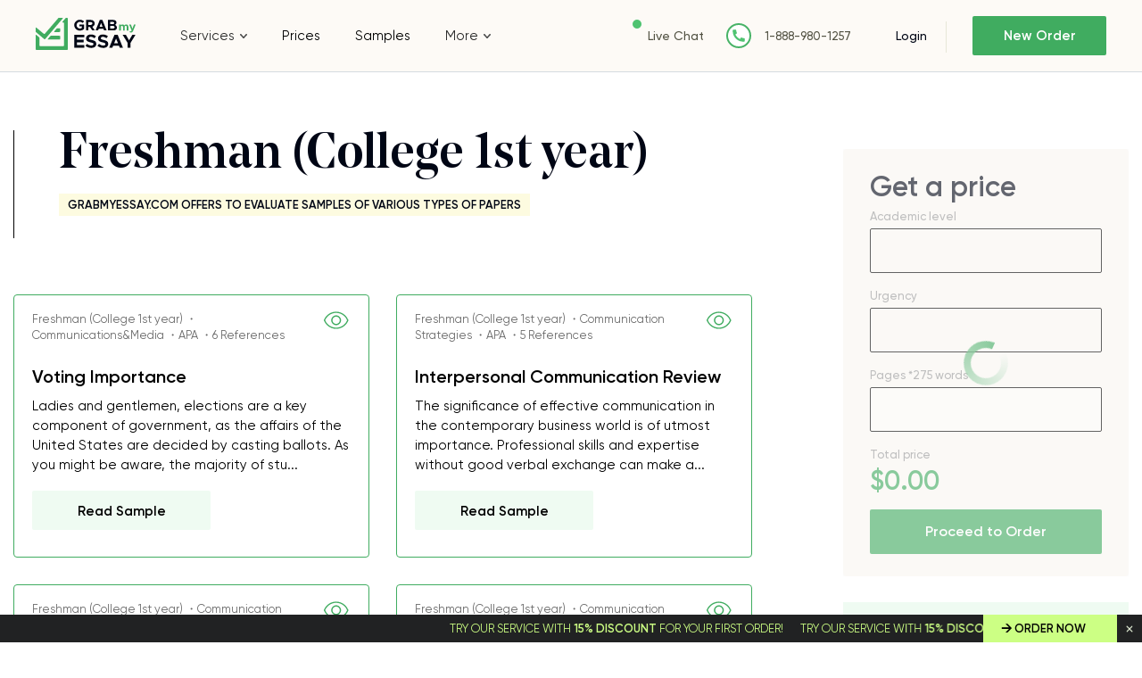

--- FILE ---
content_type: text/html; charset=UTF-8
request_url: https://www.grabmyessay.com/samples/category/freshman-college-1st-year/p/12
body_size: 15790
content:
<!DOCTYPE html>
<html lang="en" xml:lang="en" xmlns="http://www.w3.org/1999/xhtml">
<head>
    
    <link rel="preload" href="/assets/fonts/NoeDisplay-Medium.woff" as="font" crossorigin="anonymous">
    
    <title>Free Freshman (College 1st year) Essay Examples, Topic Ideas, Outlines | GrabMyEssay - Page 12</title>
    <meta http-equiv="content-type" content="text/html; charset=utf-8" />
    <meta content="Do not know how to write your Freshman (College 1st year) essay? Free essays, research paper examples, and topics on Freshman (College 1st year) are here for your inspiration. - Page 12" name="description" />    
    <link rel="canonical" href="https://www.grabmyessay.com/samples/category/freshman-college-1st-year" />

            <link rel="prev" href="https://www.grabmyessay.com/samples/category/freshman-college-1st-year/p/11" />
            <link rel="next" href="https://www.grabmyessay.com/samples/category/freshman-college-1st-year/p/13" />
    
<style>@font-face{font-display:swap;font-family:Neo Display;font-weight:500;src:url(/assets/fonts/NoeDisplay-Medium.woff2?c998dd1a40bc63dabeca8a53913d3dc6) format("woff2"),url(/assets/fonts/NoeDisplay-Medium.woff?bbe334acbe30335c71389cdce10cca1c) format("woff")}@font-face{font-display:swap;font-family:Noe Display;font-style:italic;font-weight:400;src:url(/assets/fonts/NoeDisplay-Italic.eot?f4b32c0c56c7b0cf8d12ae7c27e4f1db);src:url(/assets/fonts/NoeDisplay-Italic.eot?f4b32c0c56c7b0cf8d12ae7c27e4f1db?#iefix) format("embedded-opentype"),url(/assets/fonts/NoeDisplay-Italic.woff2?00ff164db3ba3202d7b2f2c661654656) format("woff2"),url(/assets/fonts/NoeDisplay-Italic.woff?ea504bf1826159a8273d16925b1fbed2) format("woff"),url(/assets/fonts/NoeDisplay-Italic.ttf?5391767187c0f4db430a896d96a24e7f) format("truetype"),url(/assets/fonts/NoeDisplay-Italic.svg?71dd1f7376d3e4b5497873973d6269ba#NoeDisplay-Italic) format("svg")}@font-face{font-display:swap;font-family:Gilroy;font-weight:400;src:url(/assets/fonts/Gilroy-Regular.woff2?28dd018f86b4e9725fff85ab3e75a8f6) format("woff2"),url(/assets/fonts/Gilroy-Regular.woff?63ae8adb729861d41ce9d9c59e4ac77c) format("woff")}@font-face{font-display:swap;font-family:Gilroy;font-weight:300;src:url(/assets/fonts/Gilroy-Light.woff2?11f9585309311f01ea0b572817df7258) format("woff2"),url(/assets/fonts/Gilroy-Light.woff?aa16b84142b7870241cf7cf2f664a418) format("woff")}@font-face{font-display:swap;font-family:Gilroy;font-weight:500;src:url(/assets/fonts/Gilroy-Medium.woff2?08459a3d6c554604f67ebdc9983e73a2) format("woff2"),url(/assets/fonts/Gilroy-Medium.woff?76bf39fd855e9b097357647b04630b8b) format("woff")}@font-face{font-display:swap;font-family:Gilroy;font-style:italic;font-weight:500;src:url(/assets/fonts/Gilroy-MediumItalic.eot?19e106db47a78a5ec187717aeca8d4e8);src:url(/assets/fonts/Gilroy-MediumItalic.eot?19e106db47a78a5ec187717aeca8d4e8?#iefix) format("embedded-opentype"),url(/assets/fonts/Gilroy-MediumItalic.woff2?ff53604cd25043da19baf64f4bc2cecf) format("woff2"),url(/assets/fonts/Gilroy-MediumItalic.woff?d323d90d4ea96819951a9f4a928ba609) format("woff"),url(/assets/fonts/Gilroy-MediumItalic.ttf?e55facbdb0d0a286325ef43f2480eb07) format("truetype"),url(/assets/fonts/Gilroy-MediumItalic.svg?b4da4b78787c565a8d7a4291bf23b66c#Gilroy-MediumItalic) format("svg")}@font-face{font-display:swap;font-family:Gilroy;font-style:normal;font-weight:600;src:url(/assets/fonts/Gilroy-SemiBold.eot?067c3569eb8ccfd17606fa5cd515b8b6);src:url(/assets/fonts/Gilroy-SemiBold.eot?067c3569eb8ccfd17606fa5cd515b8b6?#iefix) format("embedded-opentype"),url(/assets/fonts/Gilroy-SemiBold.woff2?70561b455050e2a7e73ef03317b79160) format("woff2"),url(/assets/fonts/Gilroy-SemiBold.woff?b53159dea9c94f832f8033fd58a97eb4) format("woff"),url(/assets/fonts/Gilroy-SemiBold.ttf?c8d1f52f19f78071b503f8d11acd9cc1) format("truetype"),url(/assets/fonts/Gilroy-SemiBold.svg?07e85cfe6434329ae3335b4ab13dd7ef#Gilroy-SemiBold) format("svg")}#cookie_tip{display:none}*{margin:0;padding:0}*,:after,:before{box-sizing:border-box}img{max-width:100%;-o-object-fit:contain;object-fit:contain}ol,ul{list-style:none}button{-webkit-appearance:none;-moz-appearance:none;appearance:none;background:none 0 0;border:none;color:inherit;font:inherit;outline:0}button,select{cursor:pointer}select{background:#fffdfb url(/assets/img/triangle-bottom.svg?ec4a2b29f2eddcdc1cee17cf32fe8592) 95% 50% no-repeat!important;border:1px solid #000;border-radius:2px;color:#2c2c2c;font-size:15px;line-height:23px;overflow:hidden;padding:13px 40px 12px 15px;text-overflow:ellipsis;white-space:nowrap;width:100%}input,select,textarea{-webkit-appearance:none;-moz-appearance:none;appearance:none;background:none 0 0;border-radius:0;outline:0}input[type=checkbox],input[type=radio]{opacity:0;visibility:hidden}article,aside,main,nav,section{display:block}body{color:#2c2c2c;font-family:Gilroy,Arial,sans-serif;font-size:15px}.f_group{font-weight:500;margin-bottom:25px}.f_group input,.f_group textarea{background:#fffdfb;border:1px solid #000;border-radius:2px;color:#2c2c2c;font-family:Gilroy,Arial,sans-serif;font-size:15px;font-weight:400;height:50px;padding:0 15px;transition:border-color .3s;width:100%}.hidden{display:none!important}a{color:#40ac60;text-decoration:none}a:hover{text-decoration:underline}.layout{display:flex;flex-direction:column}.layout__header{flex:none;height:80px}.layout__body{display:flex;flex:1 0 auto;flex-direction:column}.layout__footer{flex:none}@media (min-width:1024px){.layout__content{flex-flow:row nowrap}.layout__side{width:280px}}@media (min-width:768px) and (max-width:1224px){.layout .layout__header{height:130px}}.label-icon{position:relative}.label-icon:before{background:url(/assets/img/best-icon.svg?47f339a53fc66448eedfc6d5d4a546a0) 50% 50% no-repeat;content:"";height:15px;margin-right:4px;top:3px;width:15px}.bg-blue,.label-icon:before{display:inline-block;position:relative}.bg-blue{background:#ebf7f7}.bg-blue,.bg-pink{color:#2c2c2c;font-size:13px;font-weight:600;line-height:16px;padding:6px 26px 4px 15px;text-transform:uppercase;z-index:1}.bg-pink{background:#fdfbe0;display:inline-block;font-family:Gilroy,Arial,sans-serif;position:relative}h1,h2,h3,h4,h5,h6{color:#000615;font-family:Neo Display,Arial,sans-serif;font-size:64px;font-weight:500}h1{font-size:28px}@media (min-width:768px){h1{font-size:45px}}@media (min-width:1024px){h1{font-size:64px}}h2{font-size:35px}@media (min-width:768px){h2{font-size:50px}}@media (min-width:1024px){h2{font-size:56px}}h3{font-size:28px}@media (min-width:768px){h3{font-size:38px}}@media (min-width:1024px){h3{font-size:44px}}h4{font-size:24px}@media (min-width:768px){h4{font-size:28px}}@media (min-width:1024px){h4{font-size:38px}}h5{font-size:22px}@media (min-width:768px){h5{font-size:26px}}@media (min-width:1024px){h5{font-size:34px}}h6{font-size:18px}@media (min-width:768px){h6{font-size:22px}}@media (min-width:1024px){h6{font-size:20px}}.container{margin:auto;max-width:1374px;padding:0 15px;width:100%}.container--fluit{max-width:100%;padding:0}.button{background:#40ac60;border:none;border-radius:2px;color:#fff!important;cursor:pointer;display:inline-block;font-family:Gilroy,Arial,sans-serif;font-size:16px;font-weight:600;height:50px;line-height:50px;text-align:center;text-decoration:none;transition:all .3s ease-out;white-space:nowrap}.button:hover{background:#5cc97d;text-decoration:none}.button--dark{background:#212223;box-shadow:0 2px 11px 0 rgba(0,0,0,.14),0 3px 1px -2px rgba(0,0,0,.12);color:#fff!important}.button--light{background:#fff;border:1px solid #212223;box-shadow:none;color:#212223!important}.button--light:hover{background:#ebf8ee}.f_group.currency .currency_check{background:#fffdfb;border:1px solid #000;border-radius:2px;flex-wrap:nowrap;padding:5px;width:100%}.f_group.currency .currency_check input{display:none}.f_group.currency .currency_check input:checked+label{background:#ddf0e2;color:#2c2c2c}.f_group.currency .currency_check label{border-radius:2px;color:#2c2c2c;cursor:pointer;float:left;line-height:19px;padding:9px 5px 10px;position:relative;text-align:center;width:20%}.f_group.currency .currency_check label:hover{color:#40ac60}.header{background:#fdfaf6;border-bottom:1px solid #d5dbe0;left:0;position:fixed;right:0;top:0;z-index:1000}.header__wrapper{align-items:center;display:flex;flex-wrap:wrap;justify-content:space-between;min-height:80px;padding:9px 15px 0;width:100%}.header__logo{order:1}.header__nav{display:flex;justify-content:center;order:5}.header__relations{order:3;padding-top:3px;width:90%}.header__cabinet,.header__enter{order:2}.header__button{display:inline-block;height:18px;margin-top:3px;order:4;position:relative;width:23px}.header__button:after,.header__button:before{background:#515142;content:"";height:2px;position:absolute;width:100%}.header__button:before{left:0;top:0}.header__button:after{bottom:0;right:0}.header__button--close:before{top:8px;transform:rotate(45deg)}.header__button--close:after{bottom:8px;transform:rotate(-45deg)}.header__button--close .header__button-line{display:none}.header__button-line{background:#515142;height:2px;position:absolute;right:0;top:8px;width:20px}@media (max-width:767px){.header__nav{background:#fdfaf6;left:0;position:absolute;right:0;top:80px;z-index:1}.header__nav--close{display:none}}@media (min-width:768px){.header__wrapper{padding:0 20px}.header__logo{order:1}.header__nav{background:#fdfaf6;bottom:-1px;display:block!important;left:0;order:4;position:absolute;right:0;transform:translateY(100%)}.header__relations{order:2;padding:0;width:auto}.header__cabinet,.header__enter{order:3}.header__button{display:none;order:5}}@media (min-width:768px) and (max-width:1224px){.header__wrapper{min-height:90px}.navigation>ul{padding:0 19px!important}.navigation>ul>li{padding:11px 0}}@media (min-width:1225px){.header__wrapper{padding:0 40px}.header__logo{order:1;width:13.47826%}.header__nav{flex-grow:1;flex-shrink:0;order:2;position:static;transform:translateY(0)}.header__relations{flex-shrink:0;margin-right:40px;order:3}.header__cabinet{flex-shrink:0;margin-right:18px;order:4}.header__enter{flex-shrink:0;margin-left:10px;order:4}.header__button{display:none;order:5}}@media (min-width:1440px){.header__relations{margin-right:112px}}.logo img{width:86px}@media (min-width:768px){.logo img{width:auto}.navigation>ul{display:flex;list-style:none;margin:0;padding:0}.navigation li{position:relative}.navigation li:hover>ul{display:block}.navigation li.drop_list:hover>i,.navigation li.drop_list:hover>span:after{transform:rotate(0)}.navigation li:last-child{margin-right:0}.navigation li a{color:#000;text-decoration:none;transition:all .3s}.navigation li a:hover{text-decoration:underline}.navigation li{margin-right:41px;padding:31px 0}.navigation li.drop_list{align-items:center;display:flex}.navigation li.drop_list i{background:url(/assets/img/toparrow.svg?16d70abbb0d1063acf7eb479b61aeada) 50% 50% no-repeat;content:"";display:inline-block;flex-shrink:0;height:5px;margin-left:6px;order:1;transform:rotate(180deg);transition:transform .3s ease-out;width:8px}.navigation li ul{background:#fff;border-left:1px solid #000;bottom:-1px;display:none;left:0;list-style:none;padding:15px 6px;position:absolute;transform:translateY(100%);width:250px}.navigation li ul li{border-radius:4px;margin-right:0;padding:10px}.navigation li ul li:hover{background:#ebf6f2}.navigation li.drop_list:first-child{position:static}.navigation li ul ul{background:#ebf6f2;border:0;bottom:auto;left:97%;min-height:100%;top:0;transform:none;width:250px}.navigation li a{word-break:break-word}}@media (max-width:767px){.navigation{text-align:center;width:100%}.navigation li,.navigation li.drop_list{border-top:1px solid #e7e7d8;padding:9px 0;transition:all .3s ease;width:100%}.navigation li.drop_list i{background:url(/assets/img/toparrow.svg?16d70abbb0d1063acf7eb479b61aeada) 50% 50% no-repeat;content:"";cursor:pointer;display:inline-block;height:20px;margin-left:6px;transform:rotate(180deg);transition:transform .3s ease-out;width:20px}.navigation li.drop_list i.open{transform:rotate(0)}.navigation li.drop_list{margin-top:-1px}.navigation li.drop_list:hover{background:0 0}.navigation a,.navigation span{align-items:center;color:#000615;display:inline-flex;font-size:16px;justify-content:center;line-height:19px;text-decoration:none}.navigation span{position:relative}.navigation li.drop_list ul{border-top:1px solid #e7e7d8}.navigation li.drop_list>a:after,.navigation li.drop_list>span:after{background:url(/assets/img/toparrow.svg?16d70abbb0d1063acf7eb479b61aeada) 50% 50% no-repeat;content:"";display:inline-block;display:none;height:5px;margin-left:6px;transform:rotate(180deg);transition:transform .3s ease-out;width:8px}.navigation li.drop_list>a,.navigation li.drop_list>span{padding-bottom:0}.navigation ul ul{display:none;margin-top:9px}.navigation li.drop_list:last-child ul{flex-direction:column}.navigation li,.navigation li.drop_list:last-child ul li{margin:0!important}.navigation li.drop_list:last-child{padding:0!important}.navigation li.drop_list:last-child ul li{padding:9px 0}.navigation li.drop_list{align-items:center;display:flex;flex-wrap:wrap;justify-content:center}.navigation li.drop_list>i{order:2}.navigation li.drop_list>a,.navigation li.drop_list>span{order:1}.navigation li.drop_list ul{flex:0 100%;order:3}}@media (min-width:1024px){.navigation li{margin-right:39px}}@media (min-width:768px) and (max-width:1224px){.navigation li a,.navigation li span{font-size:14px;font-weight:500}}@media (max-width:1024px){.navigation li,.navigation li.drop_list:last-child ul li{margin-right:25px}.navigation li ul li:hover{background:0 0}}.relations,.relations__item{align-items:center;display:flex}.relations__item{margin-right:14px;white-space:nowrap}.relations__item:last-child{margin-right:0}.relations__item--chat:before{background:#4fc371;border-radius:50%;content:"";display:inline-block;height:10px;margin-right:10px;position:relative;top:0;vertical-align:middle;width:10px}.relations__item--phone:before{background:url(/assets/img/phone-fill.svg?9de85daacf7659268e7fb01849b8ed63) 50% 50% no-repeat;content:"";display:inline-block;height:28px;margin-right:1px;vertical-align:middle;width:28px}.relations__link{color:#515142;font-size:13px;font-weight:500;text-decoration:none;white-space:nowrap}.relations__link.fz14{font-size:14px}@media (min-width:768px){.relations__item{margin-right:25px}.relations__item--chat:before{background:#4fc371;border-radius:50%;content:"";display:inline-block;height:10px;margin-right:7px;position:relative;top:-13px;vertical-align:middle;width:10px}.relations__item--phone:before{background:#fff url(/assets/img/phone-fill.svg?9de85daacf7659268e7fb01849b8ed63) 50% 50% no-repeat;border:2px solid #48b367;border-radius:50%;height:28px;margin-right:15px;width:28px}}.enter{align-items:center;display:flex;justify-content:flex-start}.enter__login{color:#000615;font-weight:500;line-height:16px;margin-right:29px;position:relative;white-space:nowrap}.enter__login,.enter__order{font-size:14px;text-decoration:none}.enter__order{background:#40ac60;border-radius:2px;box-sizing:border-box;color:#fff;display:block;font-weight:600;height:35px;line-height:35px;text-align:center;transition:all .3s ease;width:108px}.enter__order:hover{background:#5cc97d}@media (min-width:768px){.enter__order{height:44px;line-height:44px;width:130px}}@media (min-width:1024px){.enter__login{margin-right:29px;padding-right:22px}.enter__login:after{background:#e7e7d8;content:"";height:35px;position:absolute;right:0;top:-8px;width:1px}.enter__order{border-radius:2px;font-size:15px;height:44px;line-height:44px;width:150px}}.calculator{background:#fdfaf6;margin-bottom:139px;padding-top:88px}.calculator__caption{position:relative}.calculator__title{font-family:Neo Display,Arial,sans-serif;font-size:35px;font-weight:500;line-height:40px;margin-bottom:16px;max-width:200px}.calculator__subtitle,.calculator__title{color:#000615;position:relative;z-index:1}.calculator__subtitle{font-family:Gilroy,Arial,sans-serif;font-size:17px;font-weight:300;line-height:29px;max-width:170px;padding-bottom:48px}.calculator__img{background-size:cover!important;bottom:0;height:238px;position:absolute;right:-39px;width:204px}.calculator__checkbox{margin-bottom:36px;position:relative}.calculator__checkbox .calculator__input{height:0;left:0;opacity:0;position:absolute;top:0;width:0}.calculator__checkbox .calculator__input:disabled~.calculator__check,.calculator__checkbox .calculator__input:disabled~.calculator__text,.price__checkbox .price__checkbox-input:disabled~.calculator__check,.price__checkbox .price__checkbox-input:disabled~.price__checkbox-label{cursor:default;opacity:.5}.calculator__checkbox .calculator__input:checked+.calculator__check:before{display:block}.calculator__checkbox .calculator__check{background:#fffdfb;border:1px solid #000;border-radius:2px;cursor:pointer;display:inline-block;height:20px;margin-right:6px;position:relative;vertical-align:middle;width:20px}.calculator__checkbox .calculator__check:before{background:url(/assets/img/checkarrow.svg?07fc97e2ac7c446a68acf661c6c062e7) 50% 50% no-repeat;bottom:0;content:"";display:none;left:1px;position:absolute;right:0;top:0}.calculator__checkbox .calculator__text{display:inline-block;font-size:14px;vertical-align:middle}.calculator__checkbox .calculator__text span{color:#40ac60;font-weight:700}.calculator__form{background:#fff;margin:0 -15px;padding:21px 15px 0}.calculator__field{color:#999;display:inline-block;font-size:13px;line-height:1;margin-bottom:25px;vertical-align:middle;width:100%}.calculator__total{color:#40ac60;font-size:30px;font-weight:700;line-height:1}.calculator__field.pages .info-counter,.calculator__label{position:relative;top:-9px}.calculator__button{max-width:260px;width:100%}.calculator__box{display:flex;flex-direction:column}.calculator__box:last-child .calculator__field:first-child{order:2}.calculator__box:last-child .calculator__field:last-child{order:1}@media (min-width:480px){.calculator__subtitle,.calculator__title{max-width:inherit}.calculator__box{flex-flow:row wrap;justify-content:flex-start}.calculator__box:last-child .calculator__field:first-child{order:1}.calculator__box:last-child .calculator__field:last-child{order:2}.calculator__field{margin-bottom:34px;max-width:290px;padding-right:30px;width:50%}}@media (min-width:768px){.calculator{margin-bottom:110px;padding-bottom:26px;padding-top:71px}.calculator__title{font-size:50px;margin-bottom:25px;margin-right:26px}.calculator__subtitle{color:#000615;font-size:25px;font-weight:300;line-height:31px;margin-bottom:71px;padding:0}.calculator__img{bottom:auto;height:513px;right:-183px;top:109px;width:441px}.calculator__form{background:0 0;margin:0;max-width:600px;padding:0}}@media (min-width:768px) and (max-width:1224px){.calculator__wrapper{padding:0 25px}}@media (min-width:1024px){.calculator{margin-bottom:60px;padding-bottom:63px;padding-top:71px}.calculator__title{font-size:56px;line-height:1em;margin-bottom:17px}.calculator__subtitle{font-size:27px;margin-bottom:65px}.calculator__img{height:585px;right:-18%;top:-35px;width:500px}.calculator__form{max-width:850px}.calculator__field{width:33.3333333333%}}@media (min-width:1140px){.calculator__img{right:-10%}}.advantages{margin-bottom:65px}.advantages__wrap{display:flex;flex-flow:row wrap;justify-content:space-between}.advantages__side{margin-bottom:26px;padding:0 30px 0 20px;position:relative;width:100%}.advantages__side:after,.advantages__side:before{content:"";position:absolute}.advantages__side:before{background:url(/assets/img/welcome.png?337ebcc0dc7923fa1cf24a095c425c12) 50% 50% no-repeat;background-size:129px 121px;height:121px;left:-25px;top:-80px;width:129px}.advantages__side .advantages__label{margin-bottom:12px}.advantages__list{text-align:left}.advantages__item{border-bottom:1px solid #d9d9d9;color:#2c2c2c;font-size:15px;line-height:27px;padding:21px 0}.advantages__item:last-child{border-bottom:none;border-right:none}.advantages__content{padding:0 10px;position:relative;text-align:left;width:100%}.advantages__content .advantages__label{margin-bottom:20px}.advantages__title{color:#000615;font-family:Neo Display,Arial,sans-serif;font-size:28px;line-height:38px;margin-bottom:20px;text-align:left}.advantages__text{color:#2c2c2c;font-size:16px;line-height:28px;margin-bottom:40px}.advantages__button{width:260px}@media (min-width:480px){.advantages__side:before{left:50%;top:-81px;transform:translateX(-50%)}.advantages__side:after{background:#000;bottom:0;height:1px;left:50%;transform:translateX(-50%);width:20px}.advantages__side .advantages__label{left:50%;margin-bottom:43px;position:relative;transform:translateX(-50%)}.advantages__list{display:flex;margin-bottom:20px}.advantages__item{border-bottom:0;padding:9px 18px;position:relative}.advantages__item:after{background:#d9d9d9;bottom:0;content:"";height:100%;position:absolute;right:0;top:0;width:1px}}@media (min-width:768px){.advantages{display:flex;margin-bottom:70px;padding:40px 0 20px;text-align:left}.advantages__wrap{padding:0}.advantages__title{font-size:45px;line-height:52px;margin-bottom:16px;padding:0}.advantages__text{margin-bottom:30px;padding:0}.advantages__label{text-align:center}.advantages__list{display:flex;flex-flow:row wrap;justify-content:space-between;margin-bottom:44px;padding:0 10px}.advantages__item{width:33.3333333333%}.advantages__item:last-child:after{display:none}.advantages__side{margin-bottom:80px;padding:0}.advantages__content,.advantages__side{display:inline-block;position:relative;vertical-align:top}.advantages__content{padding:0 28px}.advantages__content .advantages__label{padding:4px 14px 4px 9px;position:absolute;right:0;top:-11px}}@media (min-width:1200px){.advantages{margin-bottom:110px}.advantages__side{margin:0;padding:28px 0 0 60px;width:30.20833%}.advantages__side:before{left:53px;top:-51px}.advantages__side:after{height:100%;left:auto;right:-1px;transform:none;width:1px}.advantages__side .advantages__label{left:auto;margin-bottom:13px;transform:none}.advantages__list{display:block;margin:0;padding:0 0 0 15px;width:275px}.advantages__item{border-bottom:1px solid #d9d9d9;border-right:none;padding:19px 0;width:auto}.advantages__item:first-child{padding:19px 0 23px}.advantages__item:last-child{border-bottom:none}.advantages__item:after{display:none}.advantages__content{margin-bottom:6px;padding:26px 0 0 47px;width:69.64286%}.advantages__content .advantages__label{top:43px}.advantages__title{font-size:64px;line-height:68px;margin-bottom:47px}.advantages__text{margin-bottom:48px;width:86.93694%}}.clearfix:after{clear:both;content:"";display:block}.calculator__field.f_group.resume-level{display:none}.home-calculator.loading{position:relative}.home-calculator.loading:before{background:#f8f8f8;bottom:0;content:"";display:block;left:0;opacity:.4;position:absolute;right:0;top:0;z-index:10}.home-calculator.loading:after{--_m:conic-gradient(#0000 10%,#000),linear-gradient(#000 0 0) content-box;animation:l3 1s linear infinite;aspect-ratio:1;background:#40ac60;border-radius:50%;content:"";display:block;height:50px;left:calc(50% - 25px);-webkit-mask:var(--_m);mask:var(--_m);-webkit-mask-composite:source-out;mask-composite:subtract;padding:8px;position:absolute;top:calc(50% - 25px);width:50px}@keyframes l3{to{transform:rotate(1turn)}}.getaprice__input.f_select{height:50px}.home-calculator.loading .calculator__field:not(.total_price) .calculator__item:not(.spin_edit_wrapper),.home-calculator.loading .getaprice__field:not(.pages) .getaprice__input{border:1px solid #000;border-radius:2px;height:50px}</style>
<link href="/assets/css/styles.css?id=c9776627eead6d395af9" rel="stylesheet" type="text/css" /><meta property="og:title" content="Free Freshman (College 1st year) Essay Examples, Topic Ideas, Outlines | GrabMyEssay" />
        <meta property="og:type" content="website">
        <meta property="og:url" content="https://www.grabmyessay.com/samples/category/freshman-college-1st-year/p/12" />
                    <meta property="og:image" content="https://www.grabmyessay.com/assets/img/logo.svg" />
            <meta property="og:image:width" content="" />
            <meta property="og:image:height" content="" />
            <meta property="og:image:type" content="" />
                            <meta property="og:description" content="Do not know how to write your Freshman (College 1st year) essay? Free essays, research paper examples, and topics on Freshman (College 1st year) are here for your inspiration." />
                
        
        <meta name="twitter:card" content="summary_large_image">
        <meta property="twitter:domain" content="www.grabmyessay.com">
        <meta property="twitter:url" content="https://www.grabmyessay.com/samples/category/freshman-college-1st-year/p/12">
        <meta name="twitter:title" content="Free Freshman (College 1st year) Essay Examples, Topic Ideas, Outlines | GrabMyEssay">
                    <meta property="twitter:description" content="Do not know how to write your Freshman (College 1st year) essay? Free essays, research paper examples, and topics on Freshman (College 1st year) are here for your inspiration." />
                            <meta property="twitter:image" content="https://www.grabmyessay.com/assets/img/logo.svg" />
            <!-- Global site tag (gtag.js) - Google Analytics -->
<script async src="https://www.googletagmanager.com/gtag/js?id=UA-57303325-1"></script>
<script>
  window.dataLayer = window.dataLayer || [];
  function gtag(){dataLayer.push(arguments);}
  gtag('js', new Date());

  gtag('config', 'UA-57303325-1');
</script>

<!-- Google tag (gtag.js) -->
<script async src="https://www.googletagmanager.com/gtag/js?id=G-6F2ZFGN0F3"></script>
<script>
  window.dataLayer = window.dataLayer || [];
  function gtag(){dataLayer.push(arguments);}
  gtag('js', new Date());

  gtag('config', 'G-6F2ZFGN0F3');
</script>
    
        <link rel="preload" href="/assets/img/content/logo.svg" as="image" >

    <meta name="viewport" content="width=device-width, initial-scale=1, maximum-scale=1, user-scalable=no">

    <link rel="apple-touch-icon" sizes="57x57" href="/assets/favicon/apple-icon-57x57.png">
    <link rel="apple-touch-icon" sizes="60x60" href="/assets/favicon/apple-icon-60x60.png">
    <link rel="apple-touch-icon" sizes="72x72" href="/assets/favicon/apple-icon-72x72.png">
    <link rel="apple-touch-icon" sizes="76x76" href="/assets/favicon/apple-icon-76x76.png">
    <link rel="apple-touch-icon" sizes="114x114" href="/assets/favicon/apple-icon-114x114.png">
    <link rel="apple-touch-icon" sizes="120x120" href="/assets/favicon/apple-icon-120x120.png">
    <link rel="apple-touch-icon" sizes="144x144" href="/assets/favicon/apple-icon-144x144.png">
    <link rel="apple-touch-icon" sizes="152x152" href="/assets/favicon/apple-icon-152x152.png">
    <link rel="apple-touch-icon" sizes="180x180" href="/assets/favicon/apple-icon-180x180.png">
    <link rel="icon" type="image/png" sizes="192x192" href="/assets/favicon/android-icon-192x192.png">
    <link rel="icon" type="image/png" sizes="32x32" href="/assets/favicon/favicon-32x32.png">
    <link rel="icon" type="image/png" sizes="96x96" href="/assets/favicon/favicon-96x96.png">
    <link rel="icon" type="image/png" sizes="16x16" href="/assets/favicon/favicon-16x16.png">
    <link rel="manifest" href="/assets/favicon/manifest.json">
    <meta name="msapplication-TileColor" content="#ffffff">
    <meta name="msapplication-TileImage" content="/assets/favicon/ms-icon-144x144.png">
    <meta name="theme-color" content="#ffffff">
    <script type="text/javascript">
  if (!Array.isArray(window.qbOptions)) {
    window.qbOptions = []
  }
  window.qbOptions.push({"baseUrl":"https://botsrv2.com","use":"MnyjZrgx5GEdv40x/a01M4EWRo8rxN9J7"});
</script>
<script type="text/javascript" src="https://static.botsrv2.com/website/js/widget2.88729a1c.min.js" integrity="sha384-/fy2iAlTAgU6cwAyhqR179ij/k5fceHmw6sdEW/ZlXyVwHuO7r5oSv3b1kaHceml" crossorigin="anonymous" defer data-no-minify="1"></script>

<script type="text/javascript">
    (function(c,l,a,r,i,t,y){
        c[a]=c[a]||function(){(c[a].q=c[a].q||[]).push(arguments)};
        t=l.createElement(r);t.async=1;t.src="https://www.clarity.ms/tag/"+i;
        y=l.getElementsByTagName(r)[0];y.parentNode.insertBefore(t,y);
    })(window, document, "clarity", "script", "kgogmb05yb");
</script> 

</head>
<body class="">
 


    <div class="cookies --hide" id="cookie_tip" style="display: none;">
      <div class="cookies__wrapper">
          <p>Tapping to Agree I hereby consent to the use of cookies, confirm that I have read <a href="/cookie-policy">Cookie Policy</a> and allow this website to collect and process my personal data in a safe and secure way</p>
          <a class="cookies__button button button--dark" id="allow-cookie">Agree</a>
      </div>
    </div>
    
    <div class="layout">
            <div class="layout__header">
            <header class="header">
                                <div class="header__wrapper container container--fluit">
                    <div class="header__logo">
                        <div class="logo">
                                                            <a class="logo__link" href="/"><img src="/assets/img/content/logo.svg" alt="logo" width="113" height="36"></a>
                                                    </div>
                    </div>
                    <div class="header__nav header__nav--close">
                        <div class="navigation">
                            <nav class="navigation__list">
                        <div class="drop_list">
                                    <span>Services</span>
                                <i></i>
                <nav>
                                                                        <div class="drop_list">
                                                                    <a href="https://www.grabmyessay.com/custom-essay">Custom Essay</a>
                                                                <i></i>
                                <nav>
                                                                                                                        <a href="https://www.grabmyessay.com/essay-writers-for-hire">Essay Writers for Hire</a>
                                                                                                                                                                <a href="https://www.grabmyessay.com/pay-for-essay">Pay For Essays</a>
                                                                                                                                                                <a href="https://www.grabmyessay.com/plagiarism-free-essays">Plagiarism Free Essays</a>
                                                                                                                                                                <a href="https://www.grabmyessay.com/business-essay-writing-service">Business Essay Writing Service</a>
                                                                                                                                                                <a href="https://www.grabmyessay.com/scholarship-essay-writing-service">Scholarship Essay Writing</a>
                                                                                                                                                                <a href="https://www.grabmyessay.com/masters-essay-writing-service">Masters Essay Writing Service</a>
                                                                                                                                                                <a href="https://www.grabmyessay.com/essay-editing-service">Essay Editing</a>
                                                                                                                                                                <a href="https://www.grabmyessay.com/persuasive-essay-writing-service">Persuasive Essay Writing Service</a>
                                                                                                            </nav>
                            </div>
                                                                                                <div class="drop_list">
                                                                    <a href="https://www.grabmyessay.com/admission-services">Admission Essay</a>
                                                                <i></i>
                                <nav>
                                                                                                                        <a href="https://www.grabmyessay.com/making-personal-statement">Personal Statement Writing Service</a>
                                                                                                            </nav>
                            </div>
                                                                                                                                <a href="https://www.grabmyessay.com/college-paper">College Paper Writing</a>
                                                                                                                                                            <a href="https://www.grabmyessay.com/coursework-writing-help">Coursework Writing</a>
                                                                                                                            <div class="drop_list">
                                                                    <a href="https://www.grabmyessay.com/dissertation-writing">Dissertation Writing</a>
                                                                <i></i>
                                <nav>
                                                                                                                        <a href="https://www.grabmyessay.com/dissertation-editing-service">Dissertation Editing</a>
                                                                                                                                                                <a href="https://www.grabmyessay.com/write-my-dissertation">Write My Dissertation</a>
                                                                                                            </nav>
                            </div>
                                                                                                                                <a href="https://www.grabmyessay.com/essays-for-sale">Essays for Sale</a>
                                                                                                                            <div class="drop_list">
                                                                    <a href="https://www.grabmyessay.com/research-papers">Research Papers Writing</a>
                                                                <i></i>
                                <nav>
                                                                                                                        <a href="https://www.grabmyessay.com/buy-a-research-paper">Buy Research Paper</a>
                                                                                                                                                                <a href="https://www.grabmyessay.com/research-paper-assistance">Research Paper Help</a>
                                                                                                                                                                <a href="https://www.grabmyessay.com/pay-for-research-paper">Pay For Research Paper</a>
                                                                                                                                                                <a href="https://www.grabmyessay.com/write-my-research-paper">Write My Research Paper</a>
                                                                                                                                                                <a href="https://www.grabmyessay.com/research-paper-editing-service">Research Paper Editing</a>
                                                                                                                                                                <a href="https://www.grabmyessay.com/write-my-philosophy-research-paper">Write My Philosophy Research Paper</a>
                                                                                                            </nav>
                            </div>
                                                                                                <div class="drop_list">
                                                                    <a href="https://www.grabmyessay.com/assignment-writing-services">Assignment Writing Services</a>
                                                                <i></i>
                                <nav>
                                                                                                                        <a href="https://www.grabmyessay.com/write-my-assignment">Write My Assignment</a>
                                                                                                            </nav>
                            </div>
                                                            </nav>
            </div>
                                                <a href="https://www.grabmyessay.com/prices">Prices</a>
                                                            <a href="https://www.grabmyessay.com/samples">Samples</a>
                                            <div class="drop_list">
                                    <span>More</span>
                                <i></i>
                <nav>
                                                                                                        <a href="https://www.grabmyessay.com/conclusion-generator">Conclusion Generator</a>
                                                                                                                                                            <a href="https://www.grabmyessay.com/paraphrasing-tool">Paraphrasing Tool</a>
                                                                                                                                                            <a href="https://www.grabmyessay.com/essay-maker">Essay Maker</a>
                                                                                                                                                            <a href="https://www.grabmyessay.com/extras">Extras</a>
                                                                                                                                                            <a href="https://www.grabmyessay.com/faq">FAQ</a>
                                                                                                                                                            <a href="https://www.grabmyessay.com/testimonials">Testimonials</a>
                                                                                                                                                            <a href="https://www.grabmyessay.com/blog">Blog</a>
                                                                                                                                                            <a href="https://www.grabmyessay.com/contacts">Contact us</a>
                                                                                                                                                            <a href="https://www.grabmyessay.com/how-it-works">How It Works</a>
                                                                                                                                                            <a href="https://www.grabmyessay.com/about-us">About us</a>
                                                                                                                                                            <a href="https://www.grabmyessay.com/discounts">Discounts</a>
                                                                                        </nav>
            </div>
            </nav>                        </div>
                    </div>
                    <div class="header__relations">
                        <div class="relations">
                            <div class="relations__item relations__item--chat">
                                <a class="relations__link fz14 callchat" href="#">Live Chat</a>
                                                            </div>
                            <div class="relations__item relations__item--phone">
                                <a class="relations__link" href="tel:1-888-980-1257">1-888-980-1257</a>
                            </div>
                        </div>
                    </div>
    
                    <div class="header__enter" id="header_menu">
                        <div class="enter">
                            <div class="enter__item"><a class="enter__login" href="https://www.grabmyessay.com/account/login" data-test="signIn">Login</a></div>
                            <div class="enter__item"><a class="enter__order" href="https://www.grabmyessay.com/order">New Order</a></div>
                        </div>
                    </div>
                    <a class="header__button" href="#"><span class="header__button-line"></span></a>
                </div>
            </header>
        </div>
    
<div class="layout__body">
    <div class="layout__content">
        <main class="layout__main">

            <!-- box-->
                            <div class="box">
                    <div class="box__content">
                        <div class="samples">
  <div class="samples__header">
    <h1 class="samples__title">Freshman (College 1st year)</h1>
    <div class="samples__label">GRABMYESSAY.COM OFFERS TO EVALUATE SAMPLES OF VARIOUS TYPES OF PAPERS</div>
    <div class="samples__text"></div>
  </div>
        <div class="samples__list">
            <div class="samples__wrapper">
            <div class="samples__item">
                <div class="samples__info">
                    <div class="samples__info-text">
                        Freshman (College 1st year)
                        ・Communications&amp;Media
                        ・APA
                        ・6 References
                    </div>
                    <div class="samples__info-eye"></div>
                </div>
                <div class="samples__name" data-test="sample-name">Voting Importance</div>
                <div class="samples__description">Ladies and gentlemen, elections are a key component of government, as the affairs of the United States are decided by casting ballots. As you might be aware, the majority of stu...</div>
                <a href="https://www.grabmyessay.com/samples/voting-importance" class="samples__button button">Read Sample</a>
            </div>
        </div>
            <div class="samples__wrapper">
            <div class="samples__item">
                <div class="samples__info">
                    <div class="samples__info-text">
                        Freshman (College 1st year)
                        ・Communication Strategies
                        ・APA
                        ・5 References
                    </div>
                    <div class="samples__info-eye"></div>
                </div>
                <div class="samples__name" data-test="sample-name">Interpersonal Communication Review</div>
                <div class="samples__description">The significance of effective communication in the contemporary business world is of utmost importance. Professional skills and expertise without good verbal exchange can make a...</div>
                <a href="https://www.grabmyessay.com/samples/interpersonal-communication-review" class="samples__button button">Read Sample</a>
            </div>
        </div>
            <div class="samples__wrapper">
            <div class="samples__item">
                <div class="samples__info">
                    <div class="samples__info-text">
                        Freshman (College 1st year)
                        ・Communication Strategies
                        ・APA
                        ・2 References
                    </div>
                    <div class="samples__info-eye"></div>
                </div>
                <div class="samples__name" data-test="sample-name">Barriers and Principles of Effective In...</div>
                <div class="samples__description">Interpersonal communication is a way through which people share their thoughts and thought. Communication occurs in almost each and every place, in school, at home, or even at t...</div>
                <a href="https://www.grabmyessay.com/samples/barriers-and-principles-of-effective-interpersonal-communication" class="samples__button button">Read Sample</a>
            </div>
        </div>
            <div class="samples__wrapper">
            <div class="samples__item">
                <div class="samples__info">
                    <div class="samples__info-text">
                        Freshman (College 1st year)
                        ・Communication Strategies
                        ・APA
                        ・2 References
                    </div>
                    <div class="samples__info-eye"></div>
                </div>
                <div class="samples__name" data-test="sample-name">Interpersonal Communication in Terms of...</div>
                <div class="samples__description">The greater things change, the more they remain the same especially when it comes to verbal exchange in families. One of the key concepts of interpersonal communication mirrored...</div>
                <a href="https://www.grabmyessay.com/samples/interpersonal-communication-in-terms-of-family" class="samples__button button">Read Sample</a>
            </div>
        </div>
            <div class="samples__wrapper">
            <div class="samples__item">
                <div class="samples__info">
                    <div class="samples__info-text">
                        Freshman (College 1st year)
                        ・Communication Strategies
                        ・APA
                        ・2 References
                    </div>
                    <div class="samples__info-eye"></div>
                </div>
                <div class="samples__name" data-test="sample-name">Nonverbal Communication</div>
                <div class="samples__description">About 80% of the conversation by people happens non-verbally by understanding and conveying non-verbal cues. Non-verbal verbal exchange takes different forms which have to be un...</div>
                <a href="https://www.grabmyessay.com/samples/nonverbal-communication" class="samples__button button">Read Sample</a>
            </div>
        </div>
            <div class="samples__wrapper">
            <div class="samples__item">
                <div class="samples__info">
                    <div class="samples__info-text">
                        Freshman (College 1st year)
                        ・Communication Strategies
                        ・APA
                        ・3 References
                    </div>
                    <div class="samples__info-eye"></div>
                </div>
                <div class="samples__name" data-test="sample-name">Noncompliance of Medication</div>
                <div class="samples__description">In most cases, the cure of chronic ailments entails the long-term utilization of pharmacotherapy. The medicinal drugs have been proved effective in combating most illness. Howev...</div>
                <a href="https://www.grabmyessay.com/samples/noncompliance-of-medication" class="samples__button button">Read Sample</a>
            </div>
        </div>
            <div class="samples__wrapper">
            <div class="samples__item">
                <div class="samples__info">
                    <div class="samples__info-text">
                        Freshman (College 1st year)
                        ・Communication Strategies
                        ・APA
                        ・8 References
                    </div>
                    <div class="samples__info-eye"></div>
                </div>
                <div class="samples__name" data-test="sample-name">Strategies of Communications</div>
                <div class="samples__description">Communication is a fundamental tool that makes organizations to thrive. Ranging from multibillion profit-making businesses to those in the lower ranks, verbal exchange has alway...</div>
                <a href="https://www.grabmyessay.com/samples/strategies-of-communications" class="samples__button button">Read Sample</a>
            </div>
        </div>
            <div class="samples__wrapper">
            <div class="samples__item">
                <div class="samples__info">
                    <div class="samples__info-text">
                        Freshman (College 1st year)
                        ・Communication Strategies
                        ・APA
                        ・11 References
                    </div>
                    <div class="samples__info-eye"></div>
                </div>
                <div class="samples__name" data-test="sample-name">Journalistic Culture and Journalism</div>
                <div class="samples__description">Journalism is the method of assembling, generating and presenting data. In every community, people have an substantial thirst for breaking news. The thirst is quenched by journa...</div>
                <a href="https://www.grabmyessay.com/samples/journalistic-culture-and-journalism" class="samples__button button">Read Sample</a>
            </div>
        </div>
            <div class="samples__wrapper">
            <div class="samples__item">
                <div class="samples__info">
                    <div class="samples__info-text">
                        Freshman (College 1st year)
                        ・Communication Strategies
                        ・MLA
                        ・1 References
                    </div>
                    <div class="samples__info-eye"></div>
                </div>
                <div class="samples__name" data-test="sample-name">Interracial Communication in US</div>
                <div class="samples__description">Evidence attests that the US population continues to grow and become extra and more diverse in phrases of race. Irrespectively, the perception that the US is a boiling pot where...</div>
                <a href="https://www.grabmyessay.com/samples/interracial-communication-in-us" class="samples__button button">Read Sample</a>
            </div>
        </div>
            <div class="samples__wrapper">
            <div class="samples__item">
                <div class="samples__info">
                    <div class="samples__info-text">
                        Freshman (College 1st year)
                        ・Communication Strategies
                        ・APA
                        ・3 References
                    </div>
                    <div class="samples__info-eye"></div>
                </div>
                <div class="samples__name" data-test="sample-name">Sadhu parable</div>
                <div class="samples__description">Ethics may be referred to as the proper code of conduct that a person can have in the conduct of any research operation. According to Martin, Vaught, &amp; Solomon...</div>
                <a href="https://www.grabmyessay.com/samples/sadhu-parable" class="samples__button button">Read Sample</a>
            </div>
        </div>
    </div>
<div class="samples__pagination">
    <div class="pagination">
        <div class="pagination_list">
            <ul>
                <li class="pagination__item pagination-prev">
                                            <a class="pagination__arrow pagination__arrow--back" href="https://www.grabmyessay.com/samples/category/freshman-college-1st-year/p/11" rel="prev" data-test="prev"></a>
                                    </li>
                
                                
                                                            <li class="pagination__item">
                            <a class="pagination__link" href="https://www.grabmyessay.com/samples/category/freshman-college-1st-year">1</a>
                        </li>
                                                                                <li class="pagination__item">
                            <a class="pagination__link" href="https://www.grabmyessay.com/samples/category/freshman-college-1st-year/p/2">2</a>
                        </li>
                                                                                <li class="pagination__item">
                            <a class="pagination__link" href="https://www.grabmyessay.com/samples/category/freshman-college-1st-year/p/3">3</a>
                        </li>
                                                                                <li class="pagination__item">
                            <a class="pagination__link" href="https://www.grabmyessay.com/samples/category/freshman-college-1st-year/p/4">4</a>
                        </li>
                                                                                <li class="pagination__item">
                            <a class="pagination__link" href="https://www.grabmyessay.com/samples/category/freshman-college-1st-year/p/5">5</a>
                        </li>
                                                                                <li class="pagination__item">
                            <a class="pagination__link" href="https://www.grabmyessay.com/samples/category/freshman-college-1st-year/p/6">6</a>
                        </li>
                                                                                <li class="pagination__item">
                            <a class="pagination__link" href="https://www.grabmyessay.com/samples/category/freshman-college-1st-year/p/7">7</a>
                        </li>
                                                                                <li class="pagination__item">
                            <a class="pagination__link" href="https://www.grabmyessay.com/samples/category/freshman-college-1st-year/p/8">8</a>
                        </li>
                                                                                <li class="pagination__item">
                            <a class="pagination__link" href="https://www.grabmyessay.com/samples/category/freshman-college-1st-year/p/9">9</a>
                        </li>
                                                                                <li class="pagination__item">
                            <a class="pagination__link" href="https://www.grabmyessay.com/samples/category/freshman-college-1st-year/p/10">10</a>
                        </li>
                                                                                <li class="pagination__item">
                            <a class="pagination__link" href="https://www.grabmyessay.com/samples/category/freshman-college-1st-year/p/11">11</a>
                        </li>
                                                                                <li class="pagination__item active">
                            <span class="pagination__current">12</span>
                        </li>
                                                                                <li class="pagination__item">
                            <a class="pagination__link" href="https://www.grabmyessay.com/samples/category/freshman-college-1st-year/p/13">13</a>
                        </li>
                                                                                <li class="pagination__item">
                            <a class="pagination__link" href="https://www.grabmyessay.com/samples/category/freshman-college-1st-year/p/14">14</a>
                        </li>
                                                                                <li class="pagination__item">
                            <a class="pagination__link" href="https://www.grabmyessay.com/samples/category/freshman-college-1st-year/p/15">15</a>
                        </li>
                                                                                <li class="pagination__item">
                            <a class="pagination__link" href="https://www.grabmyessay.com/samples/category/freshman-college-1st-year/p/16">16</a>
                        </li>
                                                                                <li class="pagination__item">
                            <a class="pagination__link" href="https://www.grabmyessay.com/samples/category/freshman-college-1st-year/p/17">17</a>
                        </li>
                                                                                <li class="pagination__item">
                            <a class="pagination__link" href="https://www.grabmyessay.com/samples/category/freshman-college-1st-year/p/18">18</a>
                        </li>
                                                                                <li class="pagination__item">
                            <a class="pagination__link" href="https://www.grabmyessay.com/samples/category/freshman-college-1st-year/p/19">19</a>
                        </li>
                                                                                <li class="pagination__item">
                            <a class="pagination__link" href="https://www.grabmyessay.com/samples/category/freshman-college-1st-year/p/20">20</a>
                        </li>
                                                                                <li class="pagination__item">
                            <a class="pagination__link" href="https://www.grabmyessay.com/samples/category/freshman-college-1st-year/p/21">21</a>
                        </li>
                                                                                <li class="pagination__item">
                            <a class="pagination__link" href="https://www.grabmyessay.com/samples/category/freshman-college-1st-year/p/22">22</a>
                        </li>
                                                                                <li class="pagination__item">
                            <a class="pagination__link" href="https://www.grabmyessay.com/samples/category/freshman-college-1st-year/p/23">23</a>
                        </li>
                                                                                <li class="pagination__item">
                            <a class="pagination__link" href="https://www.grabmyessay.com/samples/category/freshman-college-1st-year/p/24">24</a>
                        </li>
                                                                                <li class="pagination__item">
                            <a class="pagination__link" href="https://www.grabmyessay.com/samples/category/freshman-college-1st-year/p/25">25</a>
                        </li>
                                                                                <li class="pagination__item">
                            <a class="pagination__link" href="https://www.grabmyessay.com/samples/category/freshman-college-1st-year/p/26">26</a>
                        </li>
                                                                                <li class="pagination__item">
                            <a class="pagination__link" href="https://www.grabmyessay.com/samples/category/freshman-college-1st-year/p/73">73</a>
                        </li>
                                                    
                    <li class="pagination__item pagination-next">
                                                    <a class="pagination__arrow pagination__arrow--next" href="https://www.grabmyessay.com/samples/category/freshman-college-1st-year/p/13" rel="next" data-test="next"></a>
                                            </li>
            </ul>
        </div>
    </div>
</div></div>
                    </div>
                    <div class="box__side">
                                                    <div class="sticky__side">
                                                     <!-- getaprice-->
<div class="box__side">
    <div class="getaprice home-calculator discount-calculator loading sidebar_calculator">
        <input id="discount_code" type="hidden" value="GME15OFF">
        <div class="getaprice__title">Get a price </div>
                <div class="getaprice__content">
          <div class="getaprice__field f_group academic-level">
            <div class="getaprice__label f_label">Academic level</div>
            <div class="getaprice__input f_select">
                <div class="f_select swift-select-wrapper academic-select-wrapper"></div>
            </div>
          </div>
          <div class="getaprice__field f_group urgency">
            <div class="getaprice__label f_label">Urgency</div>
            <div class="getaprice__input f_select">
                <div class="f_select swift-select-wrapper urgency-select-wrapper"></div>
            </div>
          </div>
          <div class="getaprice__field f_group pages">
            <div class="getaprice__label f_label">Pages <span class="info-counter" data-test="approximately">*275 words<span></div>
            <div class="getaprice__quantity spin_edit_wrapper">
              <input class="spinner" name="pages" data-test="pages-or-words"/>
            </div>
          </div>
          
          <div class="getaprice__field f_group">
            <div class="getaprice__label f_label">Total price</div>
            <div class="getaprice__total_wrapper">
                <div class="getaprice__total">
                    <span class="symbol">$</span>
                    <span class="total">0</span>
                    <span class="cent">.00</span>
                </div>
                <div class="getaprice__total_old">
                    <span class="symbol">$</span>
                    <span class="total">0</span>
                    <span class="cent">.00</span>
                </div>
                            </div>
          </div>
        </div>
        <div class="getaprice__action">
          <a class="getaprice__button button" href="https://www.grabmyessay.com/order" id="order_button" data-test="order-now">Proceed to Order</a>
        </div>
    </div>
</div>
<!-- end getaprice-->
<div class="box__side">
    <div class="recent">
        <div class="recent__title">Related Categories</div>
        <div class="faqs recent-faq">
            <div class="faqs__content">
                                <div class="faqs__item">
                  <div class="faqs__appellation">
                    <h4 class="faqs__appellation-title">Academic levels</h4>
                    <div class="faqs__appellation-icon"></div>
                  </div>
                  <div class="faqs__value">
                                                                    <div class="faqs__inner text_holder_block">
                            <a href="https://www.grabmyessay.com/samples/category/high-school">High School</a>
                        </div>
                                                                                            <div class="faqs__inner text_holder_block">
                            <a href="https://www.grabmyessay.com/samples/category/freshman-college-1st-year">Freshman (College 1st year)</a>
                        </div>
                                                                                            <div class="faqs__inner text_holder_block">
                            <a href="https://www.grabmyessay.com/samples/category/sophomore-college-2nd-year">Sophomore (College 2nd year)</a>
                        </div>
                                                                                            <div class="faqs__inner text_holder_block">
                            <a href="https://www.grabmyessay.com/samples/category/junior-college-3rd-year">Junior (College 3rd year)</a>
                        </div>
                                                                                            <div class="faqs__inner text_holder_block">
                            <a href="https://www.grabmyessay.com/samples/category/senior-college-4th-year">Senior (College 4th year)</a>
                        </div>
                                                                                            <div class="faqs__inner text_holder_block">
                            <a href="https://www.grabmyessay.com/samples/category/masters">Master&#039;s</a>
                        </div>
                                                                                            <div class="faqs__inner text_holder_block">
                            <a href="https://www.grabmyessay.com/samples/category/doctoral">Doctoral</a>
                        </div>
                                                                                                                                                                                                                                                                                                                                                                    <div class="faqs__inner text_holder_block">
                            <a href="https://www.grabmyessay.com/samples/category/associates">Associate&#039;s</a>
                        </div>
                                                              </div>
                </div>
                                <div class="faqs__item">
                  <div class="faqs__appellation">
                    <h4 class="faqs__appellation-title">Skills</h4>
                    <div class="faqs__appellation-icon"></div>
                  </div>
                  <div class="faqs__value">
                                                                    <div class="faqs__inner text_holder_block">
                            <a href="https://www.grabmyessay.com/samples/category/literature">Literature</a>
                        </div>
                                                                                            <div class="faqs__inner text_holder_block">
                            <a href="https://www.grabmyessay.com/samples/category/mathematics">Mathematics</a>
                        </div>
                                                                                            <div class="faqs__inner text_holder_block">
                            <a href="https://www.grabmyessay.com/samples/category/healthcaremedicine">Healthcare&amp;Medicine</a>
                        </div>
                                                                                            <div class="faqs__inner text_holder_block">
                            <a href="https://www.grabmyessay.com/samples/category/history">History</a>
                        </div>
                                                                                            <div class="faqs__inner text_holder_block">
                            <a href="https://www.grabmyessay.com/samples/category/law-2">Law</a>
                        </div>
                                                                                            <div class="faqs__inner text_holder_block">
                            <a href="https://www.grabmyessay.com/samples/category/education">Education</a>
                        </div>
                                                                                            <div class="faqs__inner text_holder_block">
                            <a href="https://www.grabmyessay.com/samples/category/art">Art</a>
                        </div>
                                                                                            <div class="faqs__inner text_holder_block">
                            <a href="https://www.grabmyessay.com/samples/category/communicationsmedia">Communications&amp;Media</a>
                        </div>
                                                                                                                                        <div class="faqs__inner text_holder_block">
                            <a href="https://www.grabmyessay.com/samples/category/religion-theology">Religion &amp; Theology</a>
                        </div>
                                                                                            <div class="faqs__inner text_holder_block">
                            <a href="https://www.grabmyessay.com/samples/category/management">Management</a>
                        </div>
                                                                                            <div class="faqs__inner text_holder_block">
                            <a href="https://www.grabmyessay.com/samples/category/it-technology">IT &amp; Technology</a>
                        </div>
                                                                                            <div class="faqs__inner text_holder_block">
                            <a href="https://www.grabmyessay.com/samples/category/finance">Finance</a>
                        </div>
                                                                                            <div class="faqs__inner text_holder_block">
                            <a href="https://www.grabmyessay.com/samples/category/political-science">Political Science</a>
                        </div>
                                                                                            <div class="faqs__inner text_holder_block">
                            <a href="https://www.grabmyessay.com/samples/category/business">Business</a>
                        </div>
                                                                                            <div class="faqs__inner text_holder_block">
                            <a href="https://www.grabmyessay.com/samples/category/marketing">Marketing</a>
                        </div>
                                                                                            <div class="faqs__inner text_holder_block">
                            <a href="https://www.grabmyessay.com/samples/category/architecture">Architecture</a>
                        </div>
                                                                                            <div class="faqs__inner text_holder_block">
                            <a href="https://www.grabmyessay.com/samples/category/advertising">Advertising</a>
                        </div>
                                                                                            <div class="faqs__inner text_holder_block">
                            <a href="https://www.grabmyessay.com/samples/category/communication-strategies">Communication Strategies</a>
                        </div>
                                                                                                                                        <div class="faqs__inner text_holder_block">
                            <a href="https://www.grabmyessay.com/samples/category/public-relations">Public relations</a>
                        </div>
                                                                                            <div class="faqs__inner text_holder_block">
                            <a href="https://www.grabmyessay.com/samples/category/economics">Economics</a>
                        </div>
                                                                                            <div class="faqs__inner text_holder_block">
                            <a href="https://www.grabmyessay.com/samples/category/statistics">Statistics</a>
                        </div>
                                                                                                                                        <div class="faqs__inner text_holder_block">
                            <a href="https://www.grabmyessay.com/samples/category/movies">Movies</a>
                        </div>
                                                                                                                                        <div class="faqs__inner text_holder_block">
                            <a href="https://www.grabmyessay.com/samples/category/theatre">Theatre</a>
                        </div>
                                                                                            <div class="faqs__inner text_holder_block">
                            <a href="https://www.grabmyessay.com/samples/category/accounting">Accounting</a>
                        </div>
                                                                                            <div class="faqs__inner text_holder_block">
                            <a href="https://www.grabmyessay.com/samples/category/e-commerce">E-commerce</a>
                        </div>
                                                                                            <div class="faqs__inner text_holder_block">
                            <a href="https://www.grabmyessay.com/samples/category/investment">Investment</a>
                        </div>
                                                                                            <div class="faqs__inner text_holder_block">
                            <a href="https://www.grabmyessay.com/samples/category/logistics">Logistics</a>
                        </div>
                                                                                                                                        <div class="faqs__inner text_holder_block">
                            <a href="https://www.grabmyessay.com/samples/category/engineering">Engineering</a>
                        </div>
                                                                                            <div class="faqs__inner text_holder_block">
                            <a href="https://www.grabmyessay.com/samples/category/english">English</a>
                        </div>
                                                                                            <div class="faqs__inner text_holder_block">
                            <a href="https://www.grabmyessay.com/samples/category/nursing">Nursing</a>
                        </div>
                                                                                            <div class="faqs__inner text_holder_block">
                            <a href="https://www.grabmyessay.com/samples/category/pathogenesis-of-disease">Pathogenesis of disease</a>
                        </div>
                                                                                            <div class="faqs__inner text_holder_block">
                            <a href="https://www.grabmyessay.com/samples/category/agriculture">Agriculture</a>
                        </div>
                                                                                            <div class="faqs__inner text_holder_block">
                            <a href="https://www.grabmyessay.com/samples/category/anthropology">Anthropology</a>
                        </div>
                                                                                            <div class="faqs__inner text_holder_block">
                            <a href="https://www.grabmyessay.com/samples/category/astronomy">Astronomy</a>
                        </div>
                                                                                            <div class="faqs__inner text_holder_block">
                            <a href="https://www.grabmyessay.com/samples/category/environmental-science">Environmental Science</a>
                        </div>
                                                                                            <div class="faqs__inner text_holder_block">
                            <a href="https://www.grabmyessay.com/samples/category/geology">Geology</a>
                        </div>
                                                                                            <div class="faqs__inner text_holder_block">
                            <a href="https://www.grabmyessay.com/samples/category/geography">Geography</a>
                        </div>
                                                                                            <div class="faqs__inner text_holder_block">
                            <a href="https://www.grabmyessay.com/samples/category/biology">Biology</a>
                        </div>
                                                                                            <div class="faqs__inner text_holder_block">
                            <a href="https://www.grabmyessay.com/samples/category/chemistry">Chemistry</a>
                        </div>
                                                                                            <div class="faqs__inner text_holder_block">
                            <a href="https://www.grabmyessay.com/samples/category/physics">Physics</a>
                        </div>
                                                                                                                                        <div class="faqs__inner text_holder_block">
                            <a href="https://www.grabmyessay.com/samples/category/philosophy">Philosophy</a>
                        </div>
                                                                                            <div class="faqs__inner text_holder_block">
                            <a href="https://www.grabmyessay.com/samples/category/psychology">Psychology</a>
                        </div>
                                                                                            <div class="faqs__inner text_holder_block">
                            <a href="https://www.grabmyessay.com/samples/category/sociology">Sociology</a>
                        </div>
                                                                                            <div class="faqs__inner text_holder_block">
                            <a href="https://www.grabmyessay.com/samples/category/social-work">Social Work </a>
                        </div>
                                                                                                                                        <div class="faqs__inner text_holder_block">
                            <a href="https://www.grabmyessay.com/samples/category/criminal-justice">Criminal justice</a>
                        </div>
                                                                                                                                        <div class="faqs__inner text_holder_block">
                            <a href="https://www.grabmyessay.com/samples/category/sports">Sports</a>
                        </div>
                                                                                            <div class="faqs__inner text_holder_block">
                            <a href="https://www.grabmyessay.com/samples/category/medicine-dentistry">Medicine &amp; Dentistry</a>
                        </div>
                                                                                            <div class="faqs__inner text_holder_block">
                            <a href="https://www.grabmyessay.com/samples/category/government">Government</a>
                        </div>
                                                              </div>
                </div>
                                <div class="faqs__item">
                  <div class="faqs__appellation">
                    <h4 class="faqs__appellation-title">Paper formats</h4>
                    <div class="faqs__appellation-icon"></div>
                  </div>
                  <div class="faqs__value">
                                                                    <div class="faqs__inner text_holder_block">
                            <a href="https://www.grabmyessay.com/samples/category/mla">MLA</a>
                        </div>
                                                                                            <div class="faqs__inner text_holder_block">
                            <a href="https://www.grabmyessay.com/samples/category/apa">APA</a>
                        </div>
                                                                                            <div class="faqs__inner text_holder_block">
                            <a href="https://www.grabmyessay.com/samples/category/chicago">Chicago</a>
                        </div>
                                                                                            <div class="faqs__inner text_holder_block">
                            <a href="https://www.grabmyessay.com/samples/category/harvard">Harvard</a>
                        </div>
                                                                                            <div class="faqs__inner text_holder_block">
                            <a href="https://www.grabmyessay.com/samples/category/turabian-with-footnotes">Turabian with footnotes</a>
                        </div>
                                                              </div>
                </div>
                                <div class="faqs__item">
                  <div class="faqs__appellation">
                    <h4 class="faqs__appellation-title">Urgency types</h4>
                    <div class="faqs__appellation-icon"></div>
                  </div>
                  <div class="faqs__value">
                                                                    <div class="faqs__inner text_holder_block">
                            <a href="https://www.grabmyessay.com/samples/category/14-days">14 days</a>
                        </div>
                                                                                            <div class="faqs__inner text_holder_block">
                            <a href="https://www.grabmyessay.com/samples/category/10-days">10 days</a>
                        </div>
                                                                                            <div class="faqs__inner text_holder_block">
                            <a href="https://www.grabmyessay.com/samples/category/7-days">7 days</a>
                        </div>
                                                                                            <div class="faqs__inner text_holder_block">
                            <a href="https://www.grabmyessay.com/samples/category/6-days">6 days</a>
                        </div>
                                                                                            <div class="faqs__inner text_holder_block">
                            <a href="https://www.grabmyessay.com/samples/category/5-days">5 days</a>
                        </div>
                                                                                            <div class="faqs__inner text_holder_block">
                            <a href="https://www.grabmyessay.com/samples/category/4-days">4 days</a>
                        </div>
                                                                                            <div class="faqs__inner text_holder_block">
                            <a href="https://www.grabmyessay.com/samples/category/3-days">3 days</a>
                        </div>
                                                                                            <div class="faqs__inner text_holder_block">
                            <a href="https://www.grabmyessay.com/samples/category/48-hours">48 hours</a>
                        </div>
                                                                                            <div class="faqs__inner text_holder_block">
                            <a href="https://www.grabmyessay.com/samples/category/24-hours">24 hours</a>
                        </div>
                                                                                            <div class="faqs__inner text_holder_block">
                            <a href="https://www.grabmyessay.com/samples/category/18-hours">18 hours</a>
                        </div>
                                                                                            <div class="faqs__inner text_holder_block">
                            <a href="https://www.grabmyessay.com/samples/category/12-hours">12 hours</a>
                        </div>
                                                                                            <div class="faqs__inner text_holder_block">
                            <a href="https://www.grabmyessay.com/samples/category/8-hours">8 hours</a>
                        </div>
                                                                                            <div class="faqs__inner text_holder_block">
                            <a href="https://www.grabmyessay.com/samples/category/6-hours">6 hours</a>
                        </div>
                                                                                                                                                                                                                                <div class="faqs__inner text_holder_block">
                            <a href="https://www.grabmyessay.com/samples/category/3-hours">3 hours</a>
                        </div>
                                                              </div>
                </div>
                                <div class="faqs__item">
                  <div class="faqs__appellation">
                    <h4 class="faqs__appellation-title">Assignment types</h4>
                    <div class="faqs__appellation-icon"></div>
                  </div>
                  <div class="faqs__value">
                                                                    <div class="faqs__inner text_holder_block">
                            <a href="https://www.grabmyessay.com/samples/category/essay">Essay</a>
                        </div>
                                                                                            <div class="faqs__inner text_holder_block">
                            <a href="https://www.grabmyessay.com/samples/category/research-paper">Research Paper</a>
                        </div>
                                                                                            <div class="faqs__inner text_holder_block">
                            <a href="https://www.grabmyessay.com/samples/category/term-paper">Term Paper</a>
                        </div>
                                                                                                                                        <div class="faqs__inner text_holder_block">
                            <a href="https://www.grabmyessay.com/samples/category/dissertation">Dissertation</a>
                        </div>
                                                                                                                                                                                                                                                                                                                                                                                                                                                            <div class="faqs__inner text_holder_block">
                            <a href="https://www.grabmyessay.com/samples/category/movie-review">Movie Review</a>
                        </div>
                                                                                            <div class="faqs__inner text_holder_block">
                            <a href="https://www.grabmyessay.com/samples/category/research-summary">Research Summary</a>
                        </div>
                                                                                                                                        <div class="faqs__inner text_holder_block">
                            <a href="https://www.grabmyessay.com/samples/category/dissertation-chapter-abstract">Dissertation Chapter - Abstract</a>
                        </div>
                                                                                                                                                                                                                                                                                                                        <div class="faqs__inner text_holder_block">
                            <a href="https://www.grabmyessay.com/samples/category/multiple-choice-questions-non-time-framed">Multiple Choice Questions (Non-time-framed)</a>
                        </div>
                                                                                            <div class="faqs__inner text_holder_block">
                            <a href="https://www.grabmyessay.com/samples/category/case-study">Case Study</a>
                        </div>
                                                                                                                                        <div class="faqs__inner text_holder_block">
                            <a href="https://www.grabmyessay.com/samples/category/article">Article</a>
                        </div>
                                                                                            <div class="faqs__inner text_holder_block">
                            <a href="https://www.grabmyessay.com/samples/category/article-critique">Article Critique</a>
                        </div>
                                                                                            <div class="faqs__inner text_holder_block">
                            <a href="https://www.grabmyessay.com/samples/category/annotated-bibliography">Annotated bibliography</a>
                        </div>
                                                                                                                                        <div class="faqs__inner text_holder_block">
                            <a href="https://www.grabmyessay.com/samples/category/calculation">Calculation</a>
                        </div>
                                                                                                                                                                                                                                                                                                                                                                                                                <div class="faqs__inner text_holder_block">
                            <a href="https://www.grabmyessay.com/samples/category/news-article">News Article</a>
                        </div>
                                                                                                                                                                                                                                                                            <div class="faqs__inner text_holder_block">
                            <a href="https://www.grabmyessay.com/samples/category/book-review">Book review</a>
                        </div>
                                                                                                                                        <div class="faqs__inner text_holder_block">
                            <a href="https://www.grabmyessay.com/samples/category/multiple-choice-questions-time-framed">Multiple Choice Questions (Time-framed)</a>
                        </div>
                                                                                                                                                                                                                                                                                                                                                                                                                                                                                                                                                                                                <div class="faqs__inner text_holder_block">
                            <a href="https://www.grabmyessay.com/samples/category/outline">Outline</a>
                        </div>
                                                                                                                                                                                                                                                                                                                                                                                                                                                                                                                                                                  </div>
                </div>
                            </div>
        </div>
    </div>
</div>
<div class="box__side">
    <div class="prices">
        <h3 class="prices__title">Prices that are easy on your wallet</h3>
        <div class="prices__data">
          <div class="prices__text">
            <p>Our experts are ready to do  an excellent job starting at <span>$14.99</span> per page</p>
          </div>
          <div class="prices__field">
                        <a href="https://www.grabmyessay.com/prices" class="prices__button button button--dark">Continue</a>
          </div>
        </div>
    </div>
</div>
<!-- notice-->
  <div class="box__side">
      <div class="notice">
        <div class="notice__title">What Clients Say About Us</div>
        <div class="notice__rating"><span>Our Customers Rated Us</span><span><b>Great
    
            <!-- rate-->
            <div class="rate">
                                      <div class="rate__item  active  "></div>
                                      <div class="rate__item  active  "></div>
                                      <div class="rate__item  active  "></div>
                                      <div class="rate__item  active  "></div>
                                      <div class="rate__item  "></div>
                              </div>
            <!-- end rate-->
            4.8</b></span><span>Out of 5 Based on <em>357 Reviews</em></span>
        </div>
        <div class="notice__content">
          <div class="notice__list">
              
                                                            <div class="notice__item">
                  <div class="notice__top">
                    <div class="notice__quote"></div>
                    <div class="notice__ratio">
        
                      <!-- ratio-->
                      <div class="ratio">
                                                      <div class="ratio__item  active  "></div>
                                                      <div class="ratio__item  active  "></div>
                                                      <div class="ratio__item  active  "></div>
                                                      <div class="ratio__item  active  "></div>
                                                      <div class="ratio__item  active  "></div>
                                                </div>
                      <!-- end ratio-->
                      
                    </div>
                  </div>
                  <div class="notice__text">I did not know how to cope with my term paper, because the topic was too difficult and specific. I ordered this assignment here but I was not expecting much. When I received it I was shocked: the paper was really great. Thanks a lot to your writers and support.</div>
                  <div class="notice__bottom"><span>Mary, </span></div>
                  <div class="notice__bottom">Term Paper, English Language, 18 pages, 14 days, PhD</div>
                </div>
                                                           <div class="notice__item">
                  <div class="notice__top">
                    <div class="notice__quote"></div>
                    <div class="notice__ratio">
        
                      <!-- ratio-->
                      <div class="ratio">
                                                      <div class="ratio__item  active  "></div>
                                                      <div class="ratio__item  active  "></div>
                                                      <div class="ratio__item  active  "></div>
                                                      <div class="ratio__item  active  "></div>
                                                      <div class="ratio__item  active  "></div>
                                                </div>
                      <!-- end ratio-->
                      
                    </div>
                  </div>
                  <div class="notice__text">I want to say thanks to your support. They are really great. I had millions of questions and they explained me everything! This is totally cool service.</div>
                  <div class="notice__bottom"><span>Anwar, </span></div>
                  <div class="notice__bottom">Coursework, Geography, 4 pages, 8 hours, Sophomore</div>
                </div>
                                                           <div class="notice__item">
                  <div class="notice__top">
                    <div class="notice__quote"></div>
                    <div class="notice__ratio">
        
                      <!-- ratio-->
                      <div class="ratio">
                                                      <div class="ratio__item  active  "></div>
                                                      <div class="ratio__item  active  "></div>
                                                      <div class="ratio__item  active  "></div>
                                                      <div class="ratio__item  active  "></div>
                                                      <div class="ratio__item  active  "></div>
                                                </div>
                      <!-- end ratio-->
                      
                    </div>
                  </div>
                  <div class="notice__text">I was always afraid of using such services because I doubted about the quality you provide. To my surprise, I was wrong. I received the research paper of excellent quality. Thank you!</div>
                  <div class="notice__bottom"><span>Rachel, </span></div>
                  <div class="notice__bottom">Research Paper, Literature, 6 pages, 24 hours, Freshman</div>
                </div>
                                                           <div class="notice__item">
                  <div class="notice__top">
                    <div class="notice__quote"></div>
                    <div class="notice__ratio">
        
                      <!-- ratio-->
                      <div class="ratio">
                                                      <div class="ratio__item  active  "></div>
                                                      <div class="ratio__item  active  "></div>
                                                      <div class="ratio__item  active  "></div>
                                                      <div class="ratio__item  active  "></div>
                                                      <div class="ratio__item  active  "></div>
                                                </div>
                      <!-- end ratio-->
                      
                    </div>
                  </div>
                  <div class="notice__text">I was in the bad mood as I had problems in my personal life and did not want to do anything. My friend advised me to use this service and I agreed. After receiving my coursepaper my mood extremely changed: the work was so great that I could not stay sad. Great job, thanks!</div>
                  <div class="notice__bottom"><span>Betty, </span></div>
                  <div class="notice__bottom">Coursework, World History, 13 pages, 18 hours, Senior</div>
                </div>
                                                           <div class="notice__item">
                  <div class="notice__top">
                    <div class="notice__quote"></div>
                    <div class="notice__ratio">
        
                      <!-- ratio-->
                      <div class="ratio">
                                                      <div class="ratio__item  active  "></div>
                                                      <div class="ratio__item  active  "></div>
                                                      <div class="ratio__item  active  "></div>
                                                      <div class="ratio__item  active  "></div>
                                                      <div class="ratio__item  active  "></div>
                                                </div>
                      <!-- end ratio-->
                      
                    </div>
                  </div>
                  <div class="notice__text">I am studying and working at the same time and it is difficult to cope with university assignments as I am very tired after the work day. You service is a salvation for me as it helps to do everything on time. I am really happy about it. Wish you everything the best! Especially my lovely writer 109!</div>
                  <div class="notice__bottom"><span>Desmond, </span></div>
                  <div class="notice__bottom">Coursework, Religion, 11 pages, 7 days, Master&#039;s</div>
                </div>
                                                           <div class="notice__item">
                  <div class="notice__top">
                    <div class="notice__quote"></div>
                    <div class="notice__ratio">
        
                      <!-- ratio-->
                      <div class="ratio">
                                                      <div class="ratio__item  active  "></div>
                                                      <div class="ratio__item  active  "></div>
                                                      <div class="ratio__item  active  "></div>
                                                      <div class="ratio__item  active  "></div>
                                                      <div class="ratio__item  active  "></div>
                                                </div>
                      <!-- end ratio-->
                      
                    </div>
                  </div>
                  <div class="notice__text">My GPA is 4.0 and I’ve always been doing everything myself, but there is a class which I was about to fail thus my GPA would decrease first time in so many years. I ordered few assignments to be completed with GrabMyEssay.com and you did a great job! Thanks to you I still remain one of the best students on campus.</div>
                  <div class="notice__bottom"><span>Rosalinda, </span></div>
                  <div class="notice__bottom">Essay, Politics, 8 pages, 5 days, Junior</div>
                </div>
           
          </div>
        </div>
        <div class="notice__arrows">
          <div class="notice__arrow notice__arrow--prev"></div>
          <div class="notice__arrow notice__arrow--next"></div>
        </div>
      </div>
  </div>
  <!-- end notice-->                                                    </div>
                                            </div>
                </div>
                        <!-- end box-->

            
<section class="safe">
  <div class="safe__wrapper">
    <h3 class="safe__title">We at GrabMyEssay.com</h3>
    <p class="safe__text">work according to the General Data Protection Regulation (GDPR), which means you have the control over your personal data.
All payment transactions go through a secure online payment system, thus your Billing information is not stored, saved or available to the Company in any way.
Additionally, we guarantee confidentiality and anonymity all throughout your cooperation with our Company.</p>
  </div>
</section>        </main>
    </div>
</div>

<div class="widget_promo">
    <div class="promo__wrapper">
        <div class="promo__info">
            <p>
                Try our service with <b>15% Discount</b> for your first order!
                <i>
                &emsp;
                Try our service with <b>15% Discount</b> for your first order!
                &emsp;
                Try our service with <b>15% Discount</b> for your first order!
                &emsp;
                </i>
            </p>
        </div>
        <a class="promo__button" href="https://www.grabmyessay.com/order?coupon=GME15OFF">Order Now</a>
        <a class="promo__close" data-test="promo-close" href="javascript: void(0)"></a>
    </div>
</div><div class="popups modal fade modal1" id="subscribers_success">
    <div class="popups__dialog" role="document">
        <div class="popups__content">
            <button class="close" type="button" data-dismiss="modal" aria-label="Close"><span aria-hidden="true">×</span></button>
            <div class="popups__body">
                <div class="popups__title">Thank you for subscription!</div>
            </div>
        </div>
    </div>
</div>
<div class="layout__footer">
        <!-- footer-->
        <footer class="footer">
            <div class="footer__top">
                <div class="container">
                    <div class="footer__logo">
                        <div class="logo">
                                                            <a class="logo__link" href="/"><img src="/assets/img/content/logo.svg" alt="logo"></a>
                                                    </div>
                    </div>
                    <div class="footer__contact">
                        <div class="footer__contact-title">Contact Info</div>
                        <a class="footer__contact-link" href="tel:1-888-980-1257">1-888-980-1257</a>
                        <a class="footer__contact-link" href="/cdn-cgi/l/email-protection#6c1f191c1c031e182c0b1e0d0e0115091f1f0d15420f0301"><span class="__cf_email__" data-cfemail="e3909693938c9197a3849182818e9a869090829acd808c8e">[email&#160;protected]</span></a>
                        <div class="footer__social">
                            <ul class="social">
                                <li class="social__item"><a class="social__link social__link--facebook" href="https://www.facebook.com/grabmyessay"></a></li>
                                <li class="social__item"><a class="social__link social__link--twitter" href="https://twitter.com/grabmyessay"></a></li>
                            </ul>
                        </div>
                    </div>
                </div>
            </div>
            <div class="footer__center">
                <div class="container">
                    <div class="footer_new_block">
                        <div class="footer__block-title"></div>
                        <div class="footer__block-text"></div>
                    </div>
                    <div class="footer__menu">
                        <nav class="footer__wrap"><a href="https://www.grabmyessay.com/terms-of-use" rel="nofollow" data-id="30">Terms of Use</a>
<a href="https://www.grabmyessay.com/money-back-guarantee" rel="nofollow" data-id="33">Money Back Guarantee</a>
<a href="https://www.grabmyessay.com/cookie-policy" rel="nofollow" data-id="40">Cookie Policy</a>
<a href="https://www.grabmyessay.com/privacy-policy" rel="nofollow" data-id="112">Privacy Policy</a>
</nav>                        <div class="footer__submenu">
                            <nav class="footer__list"><a href="https://www.grabmyessay.com/do-my-homework" data-id="363">Do My Homework</a>
<a href="https://www.grabmyessay.com/creating-lab-report" data-id="384">Write My Lab Report</a>
<a href="https://www.grabmyessay.com/rewriting" data-id="293">Rewrite My Essay</a>
<a href="https://www.grabmyessay.com/proofreading" data-id="294">Proofread My Essay</a>
<a href="https://www.grabmyessay.com/mba-essay-writing-service" data-id="359">MBA Essay Writing Service</a>
<a href="https://www.grabmyessay.com/fast-essay-writing" data-id="392">Fast Essay Writing</a>
<a href="https://www.grabmyessay.com/academic-ghostwriting" data-id="371">Academic Ghostwriting</a>
<a href="https://www.grabmyessay.com/case-study-help" data-id="387">Case Study Help</a>
<a href="https://www.grabmyessay.com/economics-essay-writing-service" data-id="401">Economics Essay Writing Service</a>
<a href="https://www.grabmyessay.com/argumentative-essay-writing-service" data-id="400">Buy Argumentative Essay</a>
<a href="https://www.grabmyessay.com/write-my-thesis" data-id="378">Write My Thesis</a>
<a href="https://www.grabmyessay.com/annotated-bibliography" data-id="383">Annotated Bibliography Writing</a>
<a href="https://www.grabmyessay.com/apa-paper-writing-service" data-id="385">APA Paper Writing Service</a>
<a href="https://www.grabmyessay.com/article-review-writing-service" data-id="399">Article Review Writing Service</a>
<a href="https://www.grabmyessay.com/capstone-project-writing-service" data-id="362">Capstone Project Writing Service</a>
<a href="https://www.grabmyessay.com/case-study-writing-service" data-id="373">Case Study Writing Service</a>
<a href="https://www.grabmyessay.com/law-essay-writing-service" data-id="342">Law Essay Writing Service</a>
<a href="https://www.grabmyessay.com/literature-review" data-id="343">Literature Review Writing Service</a>
<a href="https://www.grabmyessay.com/nursing-paper-writing-service" data-id="377">Nursing Paper Writing Service</a>
<a href="https://www.grabmyessay.com/producing-book-report" data-id="346">Write My Book Report</a>
<a href="https://www.grabmyessay.com/research-proposal-writing-service" data-id="376">Research Proposal Writing Service</a>
<a href="https://www.grabmyessay.com/term-paper-writing-service" data-id="374">Term Paper Writing Service</a>
<a href="https://www.grabmyessay.com/thesis-help" data-id="375">Thesis Help</a>
<a href="https://www.grabmyessay.com/thesis-writing-service" data-id="364">Thesis Writing Service</a>
<a href="https://www.grabmyessay.com/write-my-speech" data-id="382">Write My Speech</a>
<a href="https://www.grabmyessay.com/write-papers-for-money" data-id="391">Write Papers for Money</a>
<a href="https://www.grabmyessay.com/plagiarism-fixer" data-id="353">Plagiarism Fixer</a>
<a href="https://www.grabmyessay.com/psychology-essay-writing-service" data-id="398">Psychology Essay Writing Service</a>
<a href="https://www.grabmyessay.com/expository-essay-writing-service" data-id="402">Expository Essay Writing Service</a>
<a href="https://www.grabmyessay.com/making-reaction-paper" data-id="403">Making Reaction Paper</a>
<a href="https://www.grabmyessay.com/math-physic-economic-stat" data-id="404">Math Help</a>
<a href="https://www.grabmyessay.com/sociology-essay-writing-service" data-id="405">Sociology Essay Writing Service</a>
<a href="https://www.grabmyessay.com/narrative-essay-writing-service" data-id="406">Narrative Essay Writing Service</a>
<a href="https://www.grabmyessay.com/history-essay-writing-service" data-id="407">History Essay Writing Service</a>
<a href="https://www.grabmyessay.com/powerpoint-presentations-writing-service" data-id="408">PowerPoint Presentation Writing Service</a>
<a href="https://www.grabmyessay.com/descriptive-essay-writing-service" data-id="409">Descriptive Essay Writing Service</a>
<a href="https://www.grabmyessay.com/compare-and-contrast-essay-writing-service" data-id="412">Compare and Contrast Essay</a>
<a href="https://www.grabmyessay.com/buy-college-essays" data-id="413">Buy College Essays</a>
<a href="https://www.grabmyessay.com/buy-thesis-paper" data-id="414">Buy Thesis Paper</a>
<a href="https://www.grabmyessay.com/critical-thinking-essay-writing-service" data-id="415">Critical Thinking Essay Writing Service</a>
<a href="https://www.grabmyessay.com/write-my-discussion-board-post" data-id="416">Discussion Board Post</a>
<a href="https://forum.topwritersreview.com/threads/who-are-the-best-custom-essay-writers-right-now-regardless-of-the-service.23/" target="_blank" data-id="417">Best Custom Essay Writers for Hire</a>
</nav>                        </div>
                    </div>
                </div>
            </div>
            <div class="footer__legal_info">
                <div class="container">
                    <div class="footer__box">
                        <picture>
                            <source srcset="/assets/img/content/desktop_disclaimer.png" media="(min-width: 1025px)" alt="desktop disclaimer text">
                            <source srcset="/assets/img/content/tablet_disclaimer.png" media="(min-width: 768px)" alt="tablet disclaimer text">
                            <img srcset="/assets/img/content/mobile_disclaimer.png" alt="mobile disclaimer text">
                        </picture>
                    </div>
                </div>
            </div>
            <div class="footer__bottom">
                <div class="container">
                    <div class="footer__box">
                        <div class="footer__copyright">© GrabMyEssay.com, 2026</div>
                        <div class="footer__payment">
                            <div class="payment">
                                <!--<div class="payment__item"><img class="payment__image" src="/assets/img/paypal.svg" alt="PayPal"></div>-->
                                <div class="payment__item"><img class="payment__image" src="/assets/img/content/visa.svg" alt="Visa" width="50" height="30"></div>
                                <div class="payment__item"><img class="payment__image" src="/assets/img/content/mastercard.svg" alt="MasterCard" width="50" height="30"></div>
                                <div class="payment__item"><img class="payment__image" src="/assets/img/content/americanexpress.svg" alt="American Express" width="50" height="30"></div>
                                <div class="payment__item"><img class="payment__image" src="/assets/img/content/discover.svg" alt="Discover Network" width="50" height="30"></div>
                            </div>
                        </div>
                    </div>
                </div>
            </div>
        </footer>
        <!-- end footer-->
    </div>
        </div>

    
    <script data-cfasync="false" src="/cdn-cgi/scripts/5c5dd728/cloudflare-static/email-decode.min.js"></script><script type="text/javascript" src="https://www.grabmyessay.com/assets/js/critical.js?id=ceb02362469db6107b89"></script>
<script>waitUser([
"/assets/js/scripts.js?id=614aee41e2e583d67a41"
]);</script>
     

    </body>
    </html>

--- FILE ---
content_type: image/svg+xml
request_url: https://www.grabmyessay.com/assets/img/nextarrow.svg?751499a06ce636b1527cf22348ad87ec
body_size: -51
content:
<?xml version="1.0" encoding="UTF-8"?>
<svg width="7px" height="11px" viewBox="0 0 7 11" version="1.1" xmlns="http://www.w3.org/2000/svg" xmlns:xlink="http://www.w3.org/1999/xlink">
    <title>Path 3</title>
    <g id="Blog" stroke="none" stroke-width="1" fill="none" fill-rule="evenodd" stroke-linecap="round" stroke-linejoin="round">
        <g id="23_Blog" transform="translate(-280.000000, -3552.000000)" fill-rule="nonzero" stroke="#343C3A" stroke-width="2">
            <g id="Blog" transform="translate(19.000000, 182.000000)">
                <g id="&lt;&gt;" transform="translate(34.000000, 3350.000000)">
                    <g id="&gt;" transform="translate(204.000000, 0.000000)">
                        <polyline id="Path-3" transform="translate(26.500000, 25.500000) rotate(-90.000000) translate(-26.500000, -25.500000) " points="22 23 26.5 28 31 23"></polyline>
                    </g>
                </g>
            </g>
        </g>
    </g>
</svg>

--- FILE ---
content_type: image/svg+xml
request_url: https://www.grabmyessay.com/assets/img/eye.svg?f3dff792b689ee719eb125ff389bd8a9
body_size: 553
content:
<?xml version="1.0" encoding="UTF-8"?>
<svg width="28px" height="20px" viewBox="0 0 28 20" version="1.1" xmlns="http://www.w3.org/2000/svg" xmlns:xlink="http://www.w3.org/1999/xlink">
    <title>eye </title>
    <g id="Home-page" stroke="none" stroke-width="1" fill="none" fill-rule="evenodd">
        <g id="1_Home-page" transform="translate(-562.000000, -1822.000000)" fill="#40AC60" fill-rule="nonzero">
            <g id="Samples" transform="translate(0.000000, 1583.000000)">
                <g transform="translate(289.000000, 220.000000)" id="1">
                    <g id="eye-" transform="translate(273.000000, 19.000000)">
                        <path d="M0.0465016072,9.75144964 C2.98112264,2.18321641 11.4953682,-1.57306842 19.0636014,1.36155261 C22.9149646,2.85493834 25.9601126,5.90008642 27.4534985,9.75144964 C27.5155005,9.9113499 27.5155005,10.0886501 27.4534985,10.2485504 C24.5188774,17.8167836 16.0046318,21.5730684 8.43639858,18.6384474 C4.5850354,17.1450617 1.53988732,14.0999135 0.0465016072,10.2485504 C-0.0155005391,10.0886501 -0.0155005391,9.9113499 0.0465016072,9.75144964 Z M8.93349938,17.3564506 C15.7103214,19.9841978 23.323935,16.6935301 26.072273,10.0000653 C24.6857689,6.62665039 21.9743121,3.9649457 18.5665006,2.64354941 C11.7896786,0.0158021225 4.17606503,3.30646987 1.42772702,9.99993469 C2.81423105,13.3733496 5.52568792,16.0350543 8.93349938,17.3564506 Z M13.75,15.5 C10.7124339,15.5 8.25,13.0375661 8.25,10 C8.25,6.96243387 10.7124339,4.5 13.75,4.5 C16.7875661,4.5 19.25,6.96243387 19.25,10 C19.25,13.0375661 16.7875661,15.5 13.75,15.5 Z M13.75,14.125 C16.0281745,14.125 17.875,12.2781745 17.875,10 C17.875,7.72182547 16.0281745,5.875 13.75,5.875 C11.4718255,5.875 9.625,7.72182547 9.625,10 C9.625,12.2781745 11.4718255,14.125 13.75,14.125 Z" id="Shape"></path>
                    </g>
                </g>
            </g>
        </g>
    </g>
</svg>

--- FILE ---
content_type: image/svg+xml
request_url: https://www.grabmyessay.com/assets/img/prevarrow.svg?3667fc6a79f83c6607b4059bb4961dcd
body_size: -38
content:
<?xml version="1.0" encoding="UTF-8"?>
<svg width="7px" height="11px" viewBox="0 0 7 11" version="1.1" xmlns="http://www.w3.org/2000/svg" xmlns:xlink="http://www.w3.org/1999/xlink">
    <title>Path 3</title>
    <g id="Blog" stroke="none" stroke-width="1" fill="none" fill-rule="evenodd" stroke-linecap="round" stroke-linejoin="round">
        <g id="23_Blog" transform="translate(-73.000000, -3552.000000)" fill-rule="nonzero" stroke="#343C3A" stroke-width="2">
            <g id="Blog" transform="translate(19.000000, 182.000000)">
                <g id="&lt;&gt;" transform="translate(34.000000, 3350.000000)">
                    <g id="&gt;" transform="translate(25.000000, 25.000000) scale(-1, 1) translate(-25.000000, -25.000000) ">
                        <polyline id="Path-3" transform="translate(26.500000, 25.500000) rotate(-90.000000) translate(-26.500000, -25.500000) " points="22 23 26.5 28 31 23"></polyline>
                    </g>
                </g>
            </g>
        </g>
    </g>
</svg>

--- FILE ---
content_type: image/svg+xml
request_url: https://www.grabmyessay.com/assets/img/content/mastercard.svg
body_size: 3538
content:
<?xml version="1.0" encoding="UTF-8"?>
<svg width="50px" height="30px" viewBox="0 0 50 30" version="1.1" xmlns="http://www.w3.org/2000/svg" xmlns:xlink="http://www.w3.org/1999/xlink">
    <title>MasterCard</title>
    <g id="Symbols" stroke="none" stroke-width="1" fill="none" fill-rule="evenodd">
        <g id="Footer" transform="translate(-1453.000000, -1136.000000)">
            <g id="Line" transform="translate(0.000000, 1116.000000)">
                <g id="we-accept" transform="translate(1333.000000, 20.000000)">
                    <g id="MasterCard" transform="translate(120.000000, 0.000000)">
                        <rect id="rect" x="0" y="0" width="50" height="30" rx="3"></rect>
                        <g id="icon" transform="translate(8.000000, 5.000000)" fill-rule="nonzero">
                            <path d="M9.81900452,0.0864253394 C4.40751131,0.120633484 0.0260633484,4.53285068 0.0260633484,9.96361991 C0.0260633484,15.4157466 4.44135747,19.840181 9.88226244,19.840181 C12.4344796,19.840181 14.7621719,18.8652489 16.5134842,17.2666968 L16.5131222,17.2663348 L16.5144796,17.2663348 C16.8737557,16.938914 17.2083258,16.5847059 17.5154751,16.2085068 L15.4966516,16.2085068 C15.2267873,15.8824434 14.981629,15.5417195 14.7615385,15.1905882 L18.2436199,15.1905882 C18.4562896,14.8513122 18.6472398,14.4988235 18.8182805,14.1337557 L14.1873303,14.1337557 C14.0292308,13.7944796 13.8920362,13.4486878 13.7752036,13.0961991 L19.2304072,13.0961991 C19.5599095,12.1114932 19.7376471,11.0577376 19.7376471,9.96361991 C19.7376471,9.23692308 19.658733,8.52986425 19.5107692,7.8478733 L13.4857014,7.8478733 C13.560905,7.49674208 13.6546606,7.15031674 13.7664253,6.81067873 L19.2243439,6.81067873 C19.1024434,6.44832579 18.960543,6.0958371 18.7993665,5.75312217 L14.1866968,5.75312217 C14.3529412,5.39656109 14.5415385,5.05085973 14.7518552,4.71556561 L18.2318552,4.71556561 C17.9999095,4.34542986 17.7438914,3.9919457 17.4672398,3.65873303 L15.5269683,3.65873303 C15.8273303,3.3041629 16.1571041,2.97067873 16.5150226,2.66153846 C14.7643439,1.06226244 12.4363801,0.0866968326 9.88280543,0.0866968326 C9.86063348,0.0864253394 9.83963801,0.0864253394 9.81900452,0.0864253394 Z" id="Shape" fill="#931B1D"></path>
                            <path d="M32.958371,9.96669683 C32.959276,15.420905 28.5491403,19.8436199 23.1044344,19.8452494 C17.6620814,19.8469683 13.2485068,15.4258824 13.2468773,9.97076923 L13.2468773,9.96669683 C13.2451584,4.51085973 17.6567421,0.0877828054 23.1000905,0.0864246672 C28.5430769,0.0844343891 32.9570136,4.50579186 32.958371,9.96126697 C32.958371,9.96126697 32.958371,9.96371041 32.958371,9.96669683 Z" id="Shape" fill="#F16622"></path>
                            <path d="M32.958371,10.0757466 C32.959276,15.5302262 28.5491403,19.9536652 23.1044344,19.9546613 C17.6620814,19.9566516 13.2485068,15.5350226 13.2468773,10.0808145 L13.2468773,10.0757466 C13.2451584,4.62090498 17.6567421,0.197466063 23.1000905,0.196107925 C28.5430769,0.194117647 32.9570136,4.61547511 32.958371,10.0705882 C32.958371,10.0706787 32.958371,10.0737557 32.958371,10.0757466 Z" id="Shape" fill="#F7981D"></path>
                            <path d="M9.81900452,0.198461538 C4.40751131,0.233393665 0.0260633484,4.64461538 0.0260633484,10.0757466 C0.0260633484,15.5282353 4.44135747,19.9529412 9.88226244,19.9529412 C12.4344796,19.9529412 14.7621719,18.9773756 16.5134842,17.379095 L16.5131222,17.3780995 L16.5144796,17.3780995 C16.8737557,17.0509502 17.2083258,16.6978281 17.5154751,16.3202715 L15.4966516,16.3202715 C15.2267873,15.9948416 14.981629,15.6548416 14.7615385,15.3037104 L18.2436199,15.3037104 C18.4562896,14.9640724 18.6472398,14.6105882 18.8182805,14.2458824 L14.1873303,14.2458824 C14.0292308,13.9062443 13.8920362,13.560543 13.7752036,13.2086878 L19.2304072,13.2086878 C19.5599095,12.2232579 19.7376471,11.1698643 19.7376471,10.0757466 C19.7376471,9.34941176 19.658733,8.64199095 19.5107692,7.96036199 L13.4857014,7.96036199 C13.560905,7.60959276 13.6546606,7.26244344 13.7664253,6.92316742 L19.2243439,6.92316742 C19.1024434,6.56054299 18.960543,6.2079638 18.7993665,5.86497738 L14.1866968,5.86497738 C14.3529412,5.50977376 14.5415385,5.16271493 14.7518552,4.82778281 L18.2318552,4.82778281 C17.9999095,4.45800905 17.7438914,4.10479638 17.4672398,3.77022624 L15.5269683,3.77022624 C15.8273303,3.41638009 16.1571041,3.08280543 16.5150226,2.77303167 C14.7643439,1.17402715 12.4363801,0.198461538 9.88280543,0.198461538 C9.86063348,0.198461538 9.83963801,0.198461538 9.81900452,0.198461538 Z" id="Shape" fill="#CB2026"></path>
                            <g id="Group" transform="translate(0.904977, 7.511312)" fill="#FFFFFF">
                                <path d="M12.5209955,5.07900452 L12.6527602,4.18533937 C12.5809955,4.18533937 12.4752941,4.2158371 12.3821719,4.2158371 C12.0171041,4.2158371 11.9764706,4.02144796 12.000181,3.87755656 L12.2951131,2.05339367 L12.8501357,2.05339367 L12.9842534,1.06425339 L12.461086,1.06425339 L12.5677828,0.449954751 L11.5180995,0.449954751 C11.4953846,0.472941176 10.8984615,3.90832579 10.8984615,4.32579186 C10.8984615,4.94515837 11.2448869,5.22108597 11.7344796,5.21705797 C12.1170136,5.21348416 12.4160181,5.10751131 12.5209955,5.07900452 Z" id="Shape"></path>
                                <path d="M12.8538462,3.37475113 C12.8538462,4.86099548 13.8321267,5.21447964 14.6661538,5.21447964 C15.4361991,5.21447964 15.7744796,5.04144796 15.7744796,5.04144796 L15.9597285,4.02696833 C15.9597285,4.02696833 15.3742986,4.28705882 14.8453394,4.28705882 C13.718733,4.28705882 13.9161991,3.44461538 13.9161991,3.44461538 L16.0491403,3.44461538 C16.0491403,3.44461538 16.1862443,2.76262443 16.1862443,2.48497738 C16.1862443,1.79248869 15.8415385,0.947963801 14.6898643,0.947963801 C13.6343891,0.948235294 12.8538462,2.08696833 12.8538462,3.37475113 Z M14.6942986,1.88923077 C15.2862443,1.88923077 15.1768326,2.55628959 15.1768326,2.61013575 L14.0119448,2.61013575 C14.0115837,2.54144796 14.1217195,1.88923077 14.6942986,1.88923077 Z" id="Shape"></path>
                                <path d="M21.338733,5.07900452 L21.5266968,3.93140271 C21.5266968,3.93140271 21.0116742,4.19149321 20.6584615,4.19149321 C19.9142081,4.19149321 19.6158371,3.62054299 19.6158371,3.00968326 C19.6158371,1.76760181 20.2561991,1.08425339 20.9696833,1.08425339 C21.5040724,1.08425339 21.9333937,1.38561086 21.9333937,1.38561086 L22.1044344,0.272217195 C22.1044344,0.272217195 21.4681448,0.0134841629 20.9229864,0.0134841629 C19.7114027,0.0134841629 18.5323077,1.06561086 18.5323077,3.04515837 C18.5323077,4.35565611 19.1692308,5.2228056 20.421448,5.2228056 C20.7752036,5.22298643 21.338733,5.07900452 21.338733,5.07900452 Z" id="Shape"></path>
                                <path d="M6.74959276,0.964162896 C6.03004525,0.964162896 5.47837104,1.19547511 5.47837104,1.19547511 L5.32633484,2.10162896 C5.32633484,2.10162896 5.78208145,1.91674208 6.46986425,1.91674208 C6.86063348,1.91674208 7.14606335,1.96045249 7.14606335,2.27909502 C7.14606335,2.4721267 7.11122172,2.54352941 7.11122172,2.54352941 C7.11122172,2.54352941 6.80343891,2.51746606 6.66054299,2.51746606 C5.75339367,2.51746606 4.799819,2.90552036 4.799819,4.07647059 C4.799819,4.99819005 5.42488688,5.21013575 5.81266968,5.21013575 C6.55321267,5.21013575 6.87149321,4.72895928 6.88914027,4.72687783 L6.85457014,5.12914027 L7.77837104,5.12914027 L8.19076923,2.23221719 C8.19076923,1.00371041 7.12099548,0.964162896 6.74959276,0.964162896 Z M6.97475113,3.32162896 C6.99475113,3.49873303 6.86371041,4.32832579 6.2318552,4.32832579 C5.90606335,4.32832579 5.82108597,4.07846154 5.82108597,3.93076923 C5.82108597,3.64325792 5.97719457,3.29755656 6.74651584,3.29755656 C6.92497738,3.29755656 6.94425339,3.31719457 6.97475113,3.32162896 Z" id="Shape"></path>
                                <path d="M9.17303167,5.1880543 C9.40904977,5.1880543 10.760181,5.24868778 10.760181,3.85149321 C10.760181,2.54506787 9.50968326,2.80280543 9.50968326,2.27791855 C9.50968326,2.01755656 9.71357466,1.93420814 10.0859729,1.93420814 C10.2339367,1.93420814 10.8031674,1.98199095 10.8031674,1.98199095 L10.9359276,1.05285068 C10.9359276,1.05285068 10.5675113,0.970859729 9.9681448,0.970859729 C9.19104072,0.970859729 8.40371041,1.28036199 8.40371041,2.34325792 C8.40371041,3.54841629 9.71755656,3.42651584 9.71755656,3.93375566 C9.71755656,4.27239819 9.35013575,4.300181 9.06705882,4.300181 C8.57809955,4.300181 8.13755656,4.1318552 8.13547511,4.13963801 L7.99565611,5.05828054 C8.0200905,5.06687783 8.29230769,5.1880543 9.17303167,5.1880543 Z" id="Shape"></path>
                                <path d="M30.0307692,0.130769231 L29.8048869,1.53809955 C29.8048869,1.53809955 29.4096833,0.991945701 28.7917647,0.991945701 C27.8297738,0.991945701 27.0285973,2.15339367 27.0285973,3.48859729 C27.0285973,4.35040724 27.4555656,5.19393665 28.3299548,5.19393665 C28.958733,5.19393665 29.3065158,4.75475113 29.3065158,4.75475113 L29.2608145,5.12959276 L30.281448,5.12959276 L31.0836199,0.128506787 L30.0307692,0.130769231 Z M29.5438009,2.8760181 C29.5438009,3.43104072 29.2688688,4.17221719 28.7002715,4.17221719 C28.3223529,4.17221719 28.1459729,3.85457014 28.1459729,3.3561086 C28.1459729,2.54135747 28.5110407,2.00226244 28.9714932,2.00226244 C29.3497738,2.00235294 29.5438009,2.26307692 29.5438009,2.8760181 Z" id="Shape"></path>
                                <polygon id="Shape" points="1.06714932 5.13393665 1.70678733 1.35828054 1.7999095 5.13393665 2.52316742 5.13393665 3.8718552 1.35828054 3.27420814 5.13393665 4.34832579 5.13393665 5.17628959 0.127420814 3.51475113 0.127420814 2.48027149 3.19873303 2.42642534 0.127420814 0.895475113 0.127420814 0.0560180995 5.13393665"></polygon>
                                <path d="M17.2356561,5.14099548 C17.541086,3.40081448 17.5976471,1.98705882 18.3270588,2.24479638 C18.4547511,1.57158371 18.5776471,1.31122172 18.7164706,1.02579186 C18.7164706,1.02579186 18.6514932,1.0119457 18.5139367,1.0119457 C18.0449774,1.0119457 17.6964706,1.65529412 17.6964706,1.65529412 L17.7892308,1.06470588 L16.8119457,1.06470588 L16.1580995,5.14099548 L17.2356561,5.14099548 Z" id="Shape"></path>
                                <path d="M23.759819,0.964162896 C23.0402715,0.964162896 22.4889593,1.19547511 22.4889593,1.19547511 L22.3372851,2.10162896 C22.3372851,2.10162896 22.7920362,1.91674208 23.4804525,1.91674208 C23.8708597,1.91674208 24.1570136,1.96045249 24.1570136,2.27909502 C24.1570136,2.4721267 24.12181,2.54352941 24.12181,2.54352941 C24.12181,2.54352941 23.8140271,2.51746606 23.6700452,2.51746606 C22.7625339,2.51746606 21.8100452,2.90552036 21.8100452,4.07647059 C21.8100452,4.99819005 22.4354751,5.21013575 22.8228959,5.21013575 C23.5634389,5.21013575 23.8820814,4.72895928 23.8990045,4.72687783 L23.8647964,5.12914027 L24.7892308,5.12914027 L25.2013576,2.23221719 C25.2017195,1.00371041 24.1323077,0.964162896 23.759819,0.964162896 Z M23.9853394,3.32162896 C24.0053394,3.49873303 23.8749321,4.32832579 23.2420814,4.32832579 C22.9166516,4.32832579 22.8323077,4.07846154 22.8323077,3.93076923 C22.8323077,3.64325792 22.9884163,3.29755656 23.7563801,3.29755656 C23.9359276,3.29755656 23.9545701,3.31719457 23.9853394,3.32162896 Z" id="Shape"></path>
                                <path d="M26.0451584,5.14099548 C26.3509502,3.40081448 26.4075113,1.98705882 27.1368326,2.24479638 C27.2645249,1.57158371 27.3874208,1.31122172 27.5269683,1.02579186 C27.5269683,1.02579186 27.460905,1.0119457 27.3241629,1.0119457 C26.8538462,1.0119457 26.5064253,1.65529412 26.5064253,1.65529412 L26.5999095,1.06470588 L25.621991,1.06470588 L24.9677828,5.14072398 L26.0452489,5.14072398 L26.0452489,5.14099548 L26.0451584,5.14099548 Z" id="Shape"></path>
                            </g>
                        </g>
                    </g>
                </g>
            </g>
        </g>
    </g>
</svg>